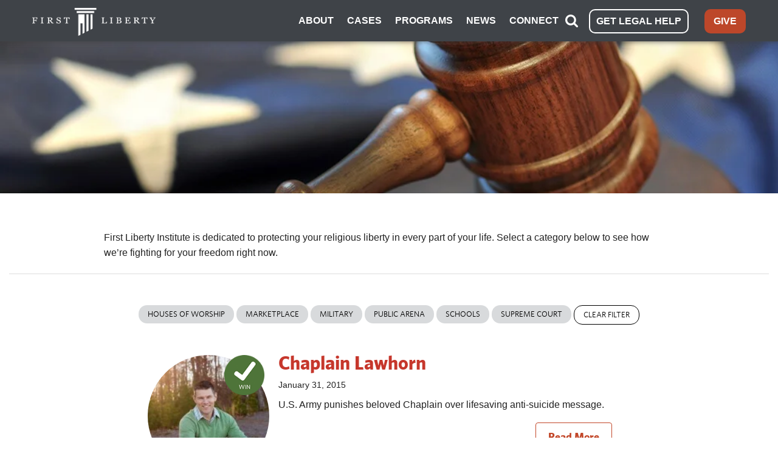

--- FILE ---
content_type: text/html; charset=UTF-8
request_url: https://firstliberty.org/tag-cases/chaplain-lawhorn/
body_size: 39901
content:
<!DOCTYPE html>
<html class="no-js" lang="en">
  <meta property="fb:pages" content="290548664672" />
  <head>
    <meta charset="utf-8" /><script type="text/javascript">(window.NREUM||(NREUM={})).init={ajax:{deny_list:["bam.nr-data.net"]},feature_flags:["soft_nav"]};(window.NREUM||(NREUM={})).loader_config={licenseKey:"43e252dffa",applicationID:"168342343",browserID:"168343230"};;/*! For license information please see nr-loader-rum-1.308.0.min.js.LICENSE.txt */
(()=>{var e,t,r={163:(e,t,r)=>{"use strict";r.d(t,{j:()=>E});var n=r(384),i=r(1741);var a=r(2555);r(860).K7.genericEvents;const s="experimental.resources",o="register",c=e=>{if(!e||"string"!=typeof e)return!1;try{document.createDocumentFragment().querySelector(e)}catch{return!1}return!0};var d=r(2614),u=r(944),l=r(8122);const f="[data-nr-mask]",g=e=>(0,l.a)(e,(()=>{const e={feature_flags:[],experimental:{allow_registered_children:!1,resources:!1},mask_selector:"*",block_selector:"[data-nr-block]",mask_input_options:{color:!1,date:!1,"datetime-local":!1,email:!1,month:!1,number:!1,range:!1,search:!1,tel:!1,text:!1,time:!1,url:!1,week:!1,textarea:!1,select:!1,password:!0}};return{ajax:{deny_list:void 0,block_internal:!0,enabled:!0,autoStart:!0},api:{get allow_registered_children(){return e.feature_flags.includes(o)||e.experimental.allow_registered_children},set allow_registered_children(t){e.experimental.allow_registered_children=t},duplicate_registered_data:!1},browser_consent_mode:{enabled:!1},distributed_tracing:{enabled:void 0,exclude_newrelic_header:void 0,cors_use_newrelic_header:void 0,cors_use_tracecontext_headers:void 0,allowed_origins:void 0},get feature_flags(){return e.feature_flags},set feature_flags(t){e.feature_flags=t},generic_events:{enabled:!0,autoStart:!0},harvest:{interval:30},jserrors:{enabled:!0,autoStart:!0},logging:{enabled:!0,autoStart:!0},metrics:{enabled:!0,autoStart:!0},obfuscate:void 0,page_action:{enabled:!0},page_view_event:{enabled:!0,autoStart:!0},page_view_timing:{enabled:!0,autoStart:!0},performance:{capture_marks:!1,capture_measures:!1,capture_detail:!0,resources:{get enabled(){return e.feature_flags.includes(s)||e.experimental.resources},set enabled(t){e.experimental.resources=t},asset_types:[],first_party_domains:[],ignore_newrelic:!0}},privacy:{cookies_enabled:!0},proxy:{assets:void 0,beacon:void 0},session:{expiresMs:d.wk,inactiveMs:d.BB},session_replay:{autoStart:!0,enabled:!1,preload:!1,sampling_rate:10,error_sampling_rate:100,collect_fonts:!1,inline_images:!1,fix_stylesheets:!0,mask_all_inputs:!0,get mask_text_selector(){return e.mask_selector},set mask_text_selector(t){c(t)?e.mask_selector="".concat(t,",").concat(f):""===t||null===t?e.mask_selector=f:(0,u.R)(5,t)},get block_class(){return"nr-block"},get ignore_class(){return"nr-ignore"},get mask_text_class(){return"nr-mask"},get block_selector(){return e.block_selector},set block_selector(t){c(t)?e.block_selector+=",".concat(t):""!==t&&(0,u.R)(6,t)},get mask_input_options(){return e.mask_input_options},set mask_input_options(t){t&&"object"==typeof t?e.mask_input_options={...t,password:!0}:(0,u.R)(7,t)}},session_trace:{enabled:!0,autoStart:!0},soft_navigations:{enabled:!0,autoStart:!0},spa:{enabled:!0,autoStart:!0},ssl:void 0,user_actions:{enabled:!0,elementAttributes:["id","className","tagName","type"]}}})());var p=r(6154),m=r(9324);let h=0;const v={buildEnv:m.F3,distMethod:m.Xs,version:m.xv,originTime:p.WN},b={consented:!1},y={appMetadata:{},get consented(){return this.session?.state?.consent||b.consented},set consented(e){b.consented=e},customTransaction:void 0,denyList:void 0,disabled:!1,harvester:void 0,isolatedBacklog:!1,isRecording:!1,loaderType:void 0,maxBytes:3e4,obfuscator:void 0,onerror:void 0,ptid:void 0,releaseIds:{},session:void 0,timeKeeper:void 0,registeredEntities:[],jsAttributesMetadata:{bytes:0},get harvestCount(){return++h}},_=e=>{const t=(0,l.a)(e,y),r=Object.keys(v).reduce((e,t)=>(e[t]={value:v[t],writable:!1,configurable:!0,enumerable:!0},e),{});return Object.defineProperties(t,r)};var w=r(5701);const x=e=>{const t=e.startsWith("http");e+="/",r.p=t?e:"https://"+e};var R=r(7836),k=r(3241);const A={accountID:void 0,trustKey:void 0,agentID:void 0,licenseKey:void 0,applicationID:void 0,xpid:void 0},S=e=>(0,l.a)(e,A),T=new Set;function E(e,t={},r,s){let{init:o,info:c,loader_config:d,runtime:u={},exposed:l=!0}=t;if(!c){const e=(0,n.pV)();o=e.init,c=e.info,d=e.loader_config}e.init=g(o||{}),e.loader_config=S(d||{}),c.jsAttributes??={},p.bv&&(c.jsAttributes.isWorker=!0),e.info=(0,a.D)(c);const f=e.init,m=[c.beacon,c.errorBeacon];T.has(e.agentIdentifier)||(f.proxy.assets&&(x(f.proxy.assets),m.push(f.proxy.assets)),f.proxy.beacon&&m.push(f.proxy.beacon),e.beacons=[...m],function(e){const t=(0,n.pV)();Object.getOwnPropertyNames(i.W.prototype).forEach(r=>{const n=i.W.prototype[r];if("function"!=typeof n||"constructor"===n)return;let a=t[r];e[r]&&!1!==e.exposed&&"micro-agent"!==e.runtime?.loaderType&&(t[r]=(...t)=>{const n=e[r](...t);return a?a(...t):n})})}(e),(0,n.US)("activatedFeatures",w.B)),u.denyList=[...f.ajax.deny_list||[],...f.ajax.block_internal?m:[]],u.ptid=e.agentIdentifier,u.loaderType=r,e.runtime=_(u),T.has(e.agentIdentifier)||(e.ee=R.ee.get(e.agentIdentifier),e.exposed=l,(0,k.W)({agentIdentifier:e.agentIdentifier,drained:!!w.B?.[e.agentIdentifier],type:"lifecycle",name:"initialize",feature:void 0,data:e.config})),T.add(e.agentIdentifier)}},384:(e,t,r)=>{"use strict";r.d(t,{NT:()=>s,US:()=>u,Zm:()=>o,bQ:()=>d,dV:()=>c,pV:()=>l});var n=r(6154),i=r(1863),a=r(1910);const s={beacon:"bam.nr-data.net",errorBeacon:"bam.nr-data.net"};function o(){return n.gm.NREUM||(n.gm.NREUM={}),void 0===n.gm.newrelic&&(n.gm.newrelic=n.gm.NREUM),n.gm.NREUM}function c(){let e=o();return e.o||(e.o={ST:n.gm.setTimeout,SI:n.gm.setImmediate||n.gm.setInterval,CT:n.gm.clearTimeout,XHR:n.gm.XMLHttpRequest,REQ:n.gm.Request,EV:n.gm.Event,PR:n.gm.Promise,MO:n.gm.MutationObserver,FETCH:n.gm.fetch,WS:n.gm.WebSocket},(0,a.i)(...Object.values(e.o))),e}function d(e,t){let r=o();r.initializedAgents??={},t.initializedAt={ms:(0,i.t)(),date:new Date},r.initializedAgents[e]=t}function u(e,t){o()[e]=t}function l(){return function(){let e=o();const t=e.info||{};e.info={beacon:s.beacon,errorBeacon:s.errorBeacon,...t}}(),function(){let e=o();const t=e.init||{};e.init={...t}}(),c(),function(){let e=o();const t=e.loader_config||{};e.loader_config={...t}}(),o()}},782:(e,t,r)=>{"use strict";r.d(t,{T:()=>n});const n=r(860).K7.pageViewTiming},860:(e,t,r)=>{"use strict";r.d(t,{$J:()=>u,K7:()=>c,P3:()=>d,XX:()=>i,Yy:()=>o,df:()=>a,qY:()=>n,v4:()=>s});const n="events",i="jserrors",a="browser/blobs",s="rum",o="browser/logs",c={ajax:"ajax",genericEvents:"generic_events",jserrors:i,logging:"logging",metrics:"metrics",pageAction:"page_action",pageViewEvent:"page_view_event",pageViewTiming:"page_view_timing",sessionReplay:"session_replay",sessionTrace:"session_trace",softNav:"soft_navigations",spa:"spa"},d={[c.pageViewEvent]:1,[c.pageViewTiming]:2,[c.metrics]:3,[c.jserrors]:4,[c.spa]:5,[c.ajax]:6,[c.sessionTrace]:7,[c.softNav]:8,[c.sessionReplay]:9,[c.logging]:10,[c.genericEvents]:11},u={[c.pageViewEvent]:s,[c.pageViewTiming]:n,[c.ajax]:n,[c.spa]:n,[c.softNav]:n,[c.metrics]:i,[c.jserrors]:i,[c.sessionTrace]:a,[c.sessionReplay]:a,[c.logging]:o,[c.genericEvents]:"ins"}},944:(e,t,r)=>{"use strict";r.d(t,{R:()=>i});var n=r(3241);function i(e,t){"function"==typeof console.debug&&(console.debug("New Relic Warning: https://github.com/newrelic/newrelic-browser-agent/blob/main/docs/warning-codes.md#".concat(e),t),(0,n.W)({agentIdentifier:null,drained:null,type:"data",name:"warn",feature:"warn",data:{code:e,secondary:t}}))}},1687:(e,t,r)=>{"use strict";r.d(t,{Ak:()=>d,Ze:()=>f,x3:()=>u});var n=r(3241),i=r(7836),a=r(3606),s=r(860),o=r(2646);const c={};function d(e,t){const r={staged:!1,priority:s.P3[t]||0};l(e),c[e].get(t)||c[e].set(t,r)}function u(e,t){e&&c[e]&&(c[e].get(t)&&c[e].delete(t),p(e,t,!1),c[e].size&&g(e))}function l(e){if(!e)throw new Error("agentIdentifier required");c[e]||(c[e]=new Map)}function f(e="",t="feature",r=!1){if(l(e),!e||!c[e].get(t)||r)return p(e,t);c[e].get(t).staged=!0,g(e)}function g(e){const t=Array.from(c[e]);t.every(([e,t])=>t.staged)&&(t.sort((e,t)=>e[1].priority-t[1].priority),t.forEach(([t])=>{c[e].delete(t),p(e,t)}))}function p(e,t,r=!0){const s=e?i.ee.get(e):i.ee,c=a.i.handlers;if(!s.aborted&&s.backlog&&c){if((0,n.W)({agentIdentifier:e,type:"lifecycle",name:"drain",feature:t}),r){const e=s.backlog[t],r=c[t];if(r){for(let t=0;e&&t<e.length;++t)m(e[t],r);Object.entries(r).forEach(([e,t])=>{Object.values(t||{}).forEach(t=>{t[0]?.on&&t[0]?.context()instanceof o.y&&t[0].on(e,t[1])})})}}s.isolatedBacklog||delete c[t],s.backlog[t]=null,s.emit("drain-"+t,[])}}function m(e,t){var r=e[1];Object.values(t[r]||{}).forEach(t=>{var r=e[0];if(t[0]===r){var n=t[1],i=e[3],a=e[2];n.apply(i,a)}})}},1738:(e,t,r)=>{"use strict";r.d(t,{U:()=>g,Y:()=>f});var n=r(3241),i=r(9908),a=r(1863),s=r(944),o=r(5701),c=r(3969),d=r(8362),u=r(860),l=r(4261);function f(e,t,r,a){const f=a||r;!f||f[e]&&f[e]!==d.d.prototype[e]||(f[e]=function(){(0,i.p)(c.xV,["API/"+e+"/called"],void 0,u.K7.metrics,r.ee),(0,n.W)({agentIdentifier:r.agentIdentifier,drained:!!o.B?.[r.agentIdentifier],type:"data",name:"api",feature:l.Pl+e,data:{}});try{return t.apply(this,arguments)}catch(e){(0,s.R)(23,e)}})}function g(e,t,r,n,s){const o=e.info;null===r?delete o.jsAttributes[t]:o.jsAttributes[t]=r,(s||null===r)&&(0,i.p)(l.Pl+n,[(0,a.t)(),t,r],void 0,"session",e.ee)}},1741:(e,t,r)=>{"use strict";r.d(t,{W:()=>a});var n=r(944),i=r(4261);class a{#e(e,...t){if(this[e]!==a.prototype[e])return this[e](...t);(0,n.R)(35,e)}addPageAction(e,t){return this.#e(i.hG,e,t)}register(e){return this.#e(i.eY,e)}recordCustomEvent(e,t){return this.#e(i.fF,e,t)}setPageViewName(e,t){return this.#e(i.Fw,e,t)}setCustomAttribute(e,t,r){return this.#e(i.cD,e,t,r)}noticeError(e,t){return this.#e(i.o5,e,t)}setUserId(e,t=!1){return this.#e(i.Dl,e,t)}setApplicationVersion(e){return this.#e(i.nb,e)}setErrorHandler(e){return this.#e(i.bt,e)}addRelease(e,t){return this.#e(i.k6,e,t)}log(e,t){return this.#e(i.$9,e,t)}start(){return this.#e(i.d3)}finished(e){return this.#e(i.BL,e)}recordReplay(){return this.#e(i.CH)}pauseReplay(){return this.#e(i.Tb)}addToTrace(e){return this.#e(i.U2,e)}setCurrentRouteName(e){return this.#e(i.PA,e)}interaction(e){return this.#e(i.dT,e)}wrapLogger(e,t,r){return this.#e(i.Wb,e,t,r)}measure(e,t){return this.#e(i.V1,e,t)}consent(e){return this.#e(i.Pv,e)}}},1863:(e,t,r)=>{"use strict";function n(){return Math.floor(performance.now())}r.d(t,{t:()=>n})},1910:(e,t,r)=>{"use strict";r.d(t,{i:()=>a});var n=r(944);const i=new Map;function a(...e){return e.every(e=>{if(i.has(e))return i.get(e);const t="function"==typeof e?e.toString():"",r=t.includes("[native code]"),a=t.includes("nrWrapper");return r||a||(0,n.R)(64,e?.name||t),i.set(e,r),r})}},2555:(e,t,r)=>{"use strict";r.d(t,{D:()=>o,f:()=>s});var n=r(384),i=r(8122);const a={beacon:n.NT.beacon,errorBeacon:n.NT.errorBeacon,licenseKey:void 0,applicationID:void 0,sa:void 0,queueTime:void 0,applicationTime:void 0,ttGuid:void 0,user:void 0,account:void 0,product:void 0,extra:void 0,jsAttributes:{},userAttributes:void 0,atts:void 0,transactionName:void 0,tNamePlain:void 0};function s(e){try{return!!e.licenseKey&&!!e.errorBeacon&&!!e.applicationID}catch(e){return!1}}const o=e=>(0,i.a)(e,a)},2614:(e,t,r)=>{"use strict";r.d(t,{BB:()=>s,H3:()=>n,g:()=>d,iL:()=>c,tS:()=>o,uh:()=>i,wk:()=>a});const n="NRBA",i="SESSION",a=144e5,s=18e5,o={STARTED:"session-started",PAUSE:"session-pause",RESET:"session-reset",RESUME:"session-resume",UPDATE:"session-update"},c={SAME_TAB:"same-tab",CROSS_TAB:"cross-tab"},d={OFF:0,FULL:1,ERROR:2}},2646:(e,t,r)=>{"use strict";r.d(t,{y:()=>n});class n{constructor(e){this.contextId=e}}},2843:(e,t,r)=>{"use strict";r.d(t,{G:()=>a,u:()=>i});var n=r(3878);function i(e,t=!1,r,i){(0,n.DD)("visibilitychange",function(){if(t)return void("hidden"===document.visibilityState&&e());e(document.visibilityState)},r,i)}function a(e,t,r){(0,n.sp)("pagehide",e,t,r)}},3241:(e,t,r)=>{"use strict";r.d(t,{W:()=>a});var n=r(6154);const i="newrelic";function a(e={}){try{n.gm.dispatchEvent(new CustomEvent(i,{detail:e}))}catch(e){}}},3606:(e,t,r)=>{"use strict";r.d(t,{i:()=>a});var n=r(9908);a.on=s;var i=a.handlers={};function a(e,t,r,a){s(a||n.d,i,e,t,r)}function s(e,t,r,i,a){a||(a="feature"),e||(e=n.d);var s=t[a]=t[a]||{};(s[r]=s[r]||[]).push([e,i])}},3878:(e,t,r)=>{"use strict";function n(e,t){return{capture:e,passive:!1,signal:t}}function i(e,t,r=!1,i){window.addEventListener(e,t,n(r,i))}function a(e,t,r=!1,i){document.addEventListener(e,t,n(r,i))}r.d(t,{DD:()=>a,jT:()=>n,sp:()=>i})},3969:(e,t,r)=>{"use strict";r.d(t,{TZ:()=>n,XG:()=>o,rs:()=>i,xV:()=>s,z_:()=>a});const n=r(860).K7.metrics,i="sm",a="cm",s="storeSupportabilityMetrics",o="storeEventMetrics"},4234:(e,t,r)=>{"use strict";r.d(t,{W:()=>a});var n=r(7836),i=r(1687);class a{constructor(e,t){this.agentIdentifier=e,this.ee=n.ee.get(e),this.featureName=t,this.blocked=!1}deregisterDrain(){(0,i.x3)(this.agentIdentifier,this.featureName)}}},4261:(e,t,r)=>{"use strict";r.d(t,{$9:()=>d,BL:()=>o,CH:()=>g,Dl:()=>_,Fw:()=>y,PA:()=>h,Pl:()=>n,Pv:()=>k,Tb:()=>l,U2:()=>a,V1:()=>R,Wb:()=>x,bt:()=>b,cD:()=>v,d3:()=>w,dT:()=>c,eY:()=>p,fF:()=>f,hG:()=>i,k6:()=>s,nb:()=>m,o5:()=>u});const n="api-",i="addPageAction",a="addToTrace",s="addRelease",o="finished",c="interaction",d="log",u="noticeError",l="pauseReplay",f="recordCustomEvent",g="recordReplay",p="register",m="setApplicationVersion",h="setCurrentRouteName",v="setCustomAttribute",b="setErrorHandler",y="setPageViewName",_="setUserId",w="start",x="wrapLogger",R="measure",k="consent"},5289:(e,t,r)=>{"use strict";r.d(t,{GG:()=>s,Qr:()=>c,sB:()=>o});var n=r(3878),i=r(6389);function a(){return"undefined"==typeof document||"complete"===document.readyState}function s(e,t){if(a())return e();const r=(0,i.J)(e),s=setInterval(()=>{a()&&(clearInterval(s),r())},500);(0,n.sp)("load",r,t)}function o(e){if(a())return e();(0,n.DD)("DOMContentLoaded",e)}function c(e){if(a())return e();(0,n.sp)("popstate",e)}},5607:(e,t,r)=>{"use strict";r.d(t,{W:()=>n});const n=(0,r(9566).bz)()},5701:(e,t,r)=>{"use strict";r.d(t,{B:()=>a,t:()=>s});var n=r(3241);const i=new Set,a={};function s(e,t){const r=t.agentIdentifier;a[r]??={},e&&"object"==typeof e&&(i.has(r)||(t.ee.emit("rumresp",[e]),a[r]=e,i.add(r),(0,n.W)({agentIdentifier:r,loaded:!0,drained:!0,type:"lifecycle",name:"load",feature:void 0,data:e})))}},6154:(e,t,r)=>{"use strict";r.d(t,{OF:()=>c,RI:()=>i,WN:()=>u,bv:()=>a,eN:()=>l,gm:()=>s,mw:()=>o,sb:()=>d});var n=r(1863);const i="undefined"!=typeof window&&!!window.document,a="undefined"!=typeof WorkerGlobalScope&&("undefined"!=typeof self&&self instanceof WorkerGlobalScope&&self.navigator instanceof WorkerNavigator||"undefined"!=typeof globalThis&&globalThis instanceof WorkerGlobalScope&&globalThis.navigator instanceof WorkerNavigator),s=i?window:"undefined"!=typeof WorkerGlobalScope&&("undefined"!=typeof self&&self instanceof WorkerGlobalScope&&self||"undefined"!=typeof globalThis&&globalThis instanceof WorkerGlobalScope&&globalThis),o=Boolean("hidden"===s?.document?.visibilityState),c=/iPad|iPhone|iPod/.test(s.navigator?.userAgent),d=c&&"undefined"==typeof SharedWorker,u=((()=>{const e=s.navigator?.userAgent?.match(/Firefox[/\s](\d+\.\d+)/);Array.isArray(e)&&e.length>=2&&e[1]})(),Date.now()-(0,n.t)()),l=()=>"undefined"!=typeof PerformanceNavigationTiming&&s?.performance?.getEntriesByType("navigation")?.[0]?.responseStart},6389:(e,t,r)=>{"use strict";function n(e,t=500,r={}){const n=r?.leading||!1;let i;return(...r)=>{n&&void 0===i&&(e.apply(this,r),i=setTimeout(()=>{i=clearTimeout(i)},t)),n||(clearTimeout(i),i=setTimeout(()=>{e.apply(this,r)},t))}}function i(e){let t=!1;return(...r)=>{t||(t=!0,e.apply(this,r))}}r.d(t,{J:()=>i,s:()=>n})},6630:(e,t,r)=>{"use strict";r.d(t,{T:()=>n});const n=r(860).K7.pageViewEvent},7699:(e,t,r)=>{"use strict";r.d(t,{It:()=>a,KC:()=>o,No:()=>i,qh:()=>s});var n=r(860);const i=16e3,a=1e6,s="SESSION_ERROR",o={[n.K7.logging]:!0,[n.K7.genericEvents]:!1,[n.K7.jserrors]:!1,[n.K7.ajax]:!1}},7836:(e,t,r)=>{"use strict";r.d(t,{P:()=>o,ee:()=>c});var n=r(384),i=r(8990),a=r(2646),s=r(5607);const o="nr@context:".concat(s.W),c=function e(t,r){var n={},s={},u={},l=!1;try{l=16===r.length&&d.initializedAgents?.[r]?.runtime.isolatedBacklog}catch(e){}var f={on:p,addEventListener:p,removeEventListener:function(e,t){var r=n[e];if(!r)return;for(var i=0;i<r.length;i++)r[i]===t&&r.splice(i,1)},emit:function(e,r,n,i,a){!1!==a&&(a=!0);if(c.aborted&&!i)return;t&&a&&t.emit(e,r,n);var o=g(n);m(e).forEach(e=>{e.apply(o,r)});var d=v()[s[e]];d&&d.push([f,e,r,o]);return o},get:h,listeners:m,context:g,buffer:function(e,t){const r=v();if(t=t||"feature",f.aborted)return;Object.entries(e||{}).forEach(([e,n])=>{s[n]=t,t in r||(r[t]=[])})},abort:function(){f._aborted=!0,Object.keys(f.backlog).forEach(e=>{delete f.backlog[e]})},isBuffering:function(e){return!!v()[s[e]]},debugId:r,backlog:l?{}:t&&"object"==typeof t.backlog?t.backlog:{},isolatedBacklog:l};return Object.defineProperty(f,"aborted",{get:()=>{let e=f._aborted||!1;return e||(t&&(e=t.aborted),e)}}),f;function g(e){return e&&e instanceof a.y?e:e?(0,i.I)(e,o,()=>new a.y(o)):new a.y(o)}function p(e,t){n[e]=m(e).concat(t)}function m(e){return n[e]||[]}function h(t){return u[t]=u[t]||e(f,t)}function v(){return f.backlog}}(void 0,"globalEE"),d=(0,n.Zm)();d.ee||(d.ee=c)},8122:(e,t,r)=>{"use strict";r.d(t,{a:()=>i});var n=r(944);function i(e,t){try{if(!e||"object"!=typeof e)return(0,n.R)(3);if(!t||"object"!=typeof t)return(0,n.R)(4);const r=Object.create(Object.getPrototypeOf(t),Object.getOwnPropertyDescriptors(t)),a=0===Object.keys(r).length?e:r;for(let s in a)if(void 0!==e[s])try{if(null===e[s]){r[s]=null;continue}Array.isArray(e[s])&&Array.isArray(t[s])?r[s]=Array.from(new Set([...e[s],...t[s]])):"object"==typeof e[s]&&"object"==typeof t[s]?r[s]=i(e[s],t[s]):r[s]=e[s]}catch(e){r[s]||(0,n.R)(1,e)}return r}catch(e){(0,n.R)(2,e)}}},8362:(e,t,r)=>{"use strict";r.d(t,{d:()=>a});var n=r(9566),i=r(1741);class a extends i.W{agentIdentifier=(0,n.LA)(16)}},8374:(e,t,r)=>{r.nc=(()=>{try{return document?.currentScript?.nonce}catch(e){}return""})()},8990:(e,t,r)=>{"use strict";r.d(t,{I:()=>i});var n=Object.prototype.hasOwnProperty;function i(e,t,r){if(n.call(e,t))return e[t];var i=r();if(Object.defineProperty&&Object.keys)try{return Object.defineProperty(e,t,{value:i,writable:!0,enumerable:!1}),i}catch(e){}return e[t]=i,i}},9324:(e,t,r)=>{"use strict";r.d(t,{F3:()=>i,Xs:()=>a,xv:()=>n});const n="1.308.0",i="PROD",a="CDN"},9566:(e,t,r)=>{"use strict";r.d(t,{LA:()=>o,bz:()=>s});var n=r(6154);const i="xxxxxxxx-xxxx-4xxx-yxxx-xxxxxxxxxxxx";function a(e,t){return e?15&e[t]:16*Math.random()|0}function s(){const e=n.gm?.crypto||n.gm?.msCrypto;let t,r=0;return e&&e.getRandomValues&&(t=e.getRandomValues(new Uint8Array(30))),i.split("").map(e=>"x"===e?a(t,r++).toString(16):"y"===e?(3&a()|8).toString(16):e).join("")}function o(e){const t=n.gm?.crypto||n.gm?.msCrypto;let r,i=0;t&&t.getRandomValues&&(r=t.getRandomValues(new Uint8Array(e)));const s=[];for(var o=0;o<e;o++)s.push(a(r,i++).toString(16));return s.join("")}},9908:(e,t,r)=>{"use strict";r.d(t,{d:()=>n,p:()=>i});var n=r(7836).ee.get("handle");function i(e,t,r,i,a){a?(a.buffer([e],i),a.emit(e,t,r)):(n.buffer([e],i),n.emit(e,t,r))}}},n={};function i(e){var t=n[e];if(void 0!==t)return t.exports;var a=n[e]={exports:{}};return r[e](a,a.exports,i),a.exports}i.m=r,i.d=(e,t)=>{for(var r in t)i.o(t,r)&&!i.o(e,r)&&Object.defineProperty(e,r,{enumerable:!0,get:t[r]})},i.f={},i.e=e=>Promise.all(Object.keys(i.f).reduce((t,r)=>(i.f[r](e,t),t),[])),i.u=e=>"nr-rum-1.308.0.min.js",i.o=(e,t)=>Object.prototype.hasOwnProperty.call(e,t),e={},t="NRBA-1.308.0.PROD:",i.l=(r,n,a,s)=>{if(e[r])e[r].push(n);else{var o,c;if(void 0!==a)for(var d=document.getElementsByTagName("script"),u=0;u<d.length;u++){var l=d[u];if(l.getAttribute("src")==r||l.getAttribute("data-webpack")==t+a){o=l;break}}if(!o){c=!0;var f={296:"sha512-+MIMDsOcckGXa1EdWHqFNv7P+JUkd5kQwCBr3KE6uCvnsBNUrdSt4a/3/L4j4TxtnaMNjHpza2/erNQbpacJQA=="};(o=document.createElement("script")).charset="utf-8",i.nc&&o.setAttribute("nonce",i.nc),o.setAttribute("data-webpack",t+a),o.src=r,0!==o.src.indexOf(window.location.origin+"/")&&(o.crossOrigin="anonymous"),f[s]&&(o.integrity=f[s])}e[r]=[n];var g=(t,n)=>{o.onerror=o.onload=null,clearTimeout(p);var i=e[r];if(delete e[r],o.parentNode&&o.parentNode.removeChild(o),i&&i.forEach(e=>e(n)),t)return t(n)},p=setTimeout(g.bind(null,void 0,{type:"timeout",target:o}),12e4);o.onerror=g.bind(null,o.onerror),o.onload=g.bind(null,o.onload),c&&document.head.appendChild(o)}},i.r=e=>{"undefined"!=typeof Symbol&&Symbol.toStringTag&&Object.defineProperty(e,Symbol.toStringTag,{value:"Module"}),Object.defineProperty(e,"__esModule",{value:!0})},i.p="https://js-agent.newrelic.com/",(()=>{var e={374:0,840:0};i.f.j=(t,r)=>{var n=i.o(e,t)?e[t]:void 0;if(0!==n)if(n)r.push(n[2]);else{var a=new Promise((r,i)=>n=e[t]=[r,i]);r.push(n[2]=a);var s=i.p+i.u(t),o=new Error;i.l(s,r=>{if(i.o(e,t)&&(0!==(n=e[t])&&(e[t]=void 0),n)){var a=r&&("load"===r.type?"missing":r.type),s=r&&r.target&&r.target.src;o.message="Loading chunk "+t+" failed: ("+a+": "+s+")",o.name="ChunkLoadError",o.type=a,o.request=s,n[1](o)}},"chunk-"+t,t)}};var t=(t,r)=>{var n,a,[s,o,c]=r,d=0;if(s.some(t=>0!==e[t])){for(n in o)i.o(o,n)&&(i.m[n]=o[n]);if(c)c(i)}for(t&&t(r);d<s.length;d++)a=s[d],i.o(e,a)&&e[a]&&e[a][0](),e[a]=0},r=self["webpackChunk:NRBA-1.308.0.PROD"]=self["webpackChunk:NRBA-1.308.0.PROD"]||[];r.forEach(t.bind(null,0)),r.push=t.bind(null,r.push.bind(r))})(),(()=>{"use strict";i(8374);var e=i(8362),t=i(860);const r=Object.values(t.K7);var n=i(163);var a=i(9908),s=i(1863),o=i(4261),c=i(1738);var d=i(1687),u=i(4234),l=i(5289),f=i(6154),g=i(944),p=i(384);const m=e=>f.RI&&!0===e?.privacy.cookies_enabled;function h(e){return!!(0,p.dV)().o.MO&&m(e)&&!0===e?.session_trace.enabled}var v=i(6389),b=i(7699);class y extends u.W{constructor(e,t){super(e.agentIdentifier,t),this.agentRef=e,this.abortHandler=void 0,this.featAggregate=void 0,this.loadedSuccessfully=void 0,this.onAggregateImported=new Promise(e=>{this.loadedSuccessfully=e}),this.deferred=Promise.resolve(),!1===e.init[this.featureName].autoStart?this.deferred=new Promise((t,r)=>{this.ee.on("manual-start-all",(0,v.J)(()=>{(0,d.Ak)(e.agentIdentifier,this.featureName),t()}))}):(0,d.Ak)(e.agentIdentifier,t)}importAggregator(e,t,r={}){if(this.featAggregate)return;const n=async()=>{let n;await this.deferred;try{if(m(e.init)){const{setupAgentSession:t}=await i.e(296).then(i.bind(i,3305));n=t(e)}}catch(e){(0,g.R)(20,e),this.ee.emit("internal-error",[e]),(0,a.p)(b.qh,[e],void 0,this.featureName,this.ee)}try{if(!this.#t(this.featureName,n,e.init))return(0,d.Ze)(this.agentIdentifier,this.featureName),void this.loadedSuccessfully(!1);const{Aggregate:i}=await t();this.featAggregate=new i(e,r),e.runtime.harvester.initializedAggregates.push(this.featAggregate),this.loadedSuccessfully(!0)}catch(e){(0,g.R)(34,e),this.abortHandler?.(),(0,d.Ze)(this.agentIdentifier,this.featureName,!0),this.loadedSuccessfully(!1),this.ee&&this.ee.abort()}};f.RI?(0,l.GG)(()=>n(),!0):n()}#t(e,r,n){if(this.blocked)return!1;switch(e){case t.K7.sessionReplay:return h(n)&&!!r;case t.K7.sessionTrace:return!!r;default:return!0}}}var _=i(6630),w=i(2614),x=i(3241);class R extends y{static featureName=_.T;constructor(e){var t;super(e,_.T),this.setupInspectionEvents(e.agentIdentifier),t=e,(0,c.Y)(o.Fw,function(e,r){"string"==typeof e&&("/"!==e.charAt(0)&&(e="/"+e),t.runtime.customTransaction=(r||"http://custom.transaction")+e,(0,a.p)(o.Pl+o.Fw,[(0,s.t)()],void 0,void 0,t.ee))},t),this.importAggregator(e,()=>i.e(296).then(i.bind(i,3943)))}setupInspectionEvents(e){const t=(t,r)=>{t&&(0,x.W)({agentIdentifier:e,timeStamp:t.timeStamp,loaded:"complete"===t.target.readyState,type:"window",name:r,data:t.target.location+""})};(0,l.sB)(e=>{t(e,"DOMContentLoaded")}),(0,l.GG)(e=>{t(e,"load")}),(0,l.Qr)(e=>{t(e,"navigate")}),this.ee.on(w.tS.UPDATE,(t,r)=>{(0,x.W)({agentIdentifier:e,type:"lifecycle",name:"session",data:r})})}}class k extends e.d{constructor(e){var t;(super(),f.gm)?(this.features={},(0,p.bQ)(this.agentIdentifier,this),this.desiredFeatures=new Set(e.features||[]),this.desiredFeatures.add(R),(0,n.j)(this,e,e.loaderType||"agent"),t=this,(0,c.Y)(o.cD,function(e,r,n=!1){if("string"==typeof e){if(["string","number","boolean"].includes(typeof r)||null===r)return(0,c.U)(t,e,r,o.cD,n);(0,g.R)(40,typeof r)}else(0,g.R)(39,typeof e)},t),function(e){(0,c.Y)(o.Dl,function(t,r=!1){if("string"!=typeof t&&null!==t)return void(0,g.R)(41,typeof t);const n=e.info.jsAttributes["enduser.id"];r&&null!=n&&n!==t?(0,a.p)(o.Pl+"setUserIdAndResetSession",[t],void 0,"session",e.ee):(0,c.U)(e,"enduser.id",t,o.Dl,!0)},e)}(this),function(e){(0,c.Y)(o.nb,function(t){if("string"==typeof t||null===t)return(0,c.U)(e,"application.version",t,o.nb,!1);(0,g.R)(42,typeof t)},e)}(this),function(e){(0,c.Y)(o.d3,function(){e.ee.emit("manual-start-all")},e)}(this),function(e){(0,c.Y)(o.Pv,function(t=!0){if("boolean"==typeof t){if((0,a.p)(o.Pl+o.Pv,[t],void 0,"session",e.ee),e.runtime.consented=t,t){const t=e.features.page_view_event;t.onAggregateImported.then(e=>{const r=t.featAggregate;e&&!r.sentRum&&r.sendRum()})}}else(0,g.R)(65,typeof t)},e)}(this),this.run()):(0,g.R)(21)}get config(){return{info:this.info,init:this.init,loader_config:this.loader_config,runtime:this.runtime}}get api(){return this}run(){try{const e=function(e){const t={};return r.forEach(r=>{t[r]=!!e[r]?.enabled}),t}(this.init),n=[...this.desiredFeatures];n.sort((e,r)=>t.P3[e.featureName]-t.P3[r.featureName]),n.forEach(r=>{if(!e[r.featureName]&&r.featureName!==t.K7.pageViewEvent)return;if(r.featureName===t.K7.spa)return void(0,g.R)(67);const n=function(e){switch(e){case t.K7.ajax:return[t.K7.jserrors];case t.K7.sessionTrace:return[t.K7.ajax,t.K7.pageViewEvent];case t.K7.sessionReplay:return[t.K7.sessionTrace];case t.K7.pageViewTiming:return[t.K7.pageViewEvent];default:return[]}}(r.featureName).filter(e=>!(e in this.features));n.length>0&&(0,g.R)(36,{targetFeature:r.featureName,missingDependencies:n}),this.features[r.featureName]=new r(this)})}catch(e){(0,g.R)(22,e);for(const e in this.features)this.features[e].abortHandler?.();const t=(0,p.Zm)();delete t.initializedAgents[this.agentIdentifier]?.features,delete this.sharedAggregator;return t.ee.get(this.agentIdentifier).abort(),!1}}}var A=i(2843),S=i(782);class T extends y{static featureName=S.T;constructor(e){super(e,S.T),f.RI&&((0,A.u)(()=>(0,a.p)("docHidden",[(0,s.t)()],void 0,S.T,this.ee),!0),(0,A.G)(()=>(0,a.p)("winPagehide",[(0,s.t)()],void 0,S.T,this.ee)),this.importAggregator(e,()=>i.e(296).then(i.bind(i,2117))))}}var E=i(3969);class I extends y{static featureName=E.TZ;constructor(e){super(e,E.TZ),f.RI&&document.addEventListener("securitypolicyviolation",e=>{(0,a.p)(E.xV,["Generic/CSPViolation/Detected"],void 0,this.featureName,this.ee)}),this.importAggregator(e,()=>i.e(296).then(i.bind(i,9623)))}}new k({features:[R,T,I],loaderType:"lite"})})()})();</script>
<script type="text/javascript">
/* <![CDATA[ */
var gform;gform||(document.addEventListener("gform_main_scripts_loaded",function(){gform.scriptsLoaded=!0}),document.addEventListener("gform/theme/scripts_loaded",function(){gform.themeScriptsLoaded=!0}),window.addEventListener("DOMContentLoaded",function(){gform.domLoaded=!0}),gform={domLoaded:!1,scriptsLoaded:!1,themeScriptsLoaded:!1,isFormEditor:()=>"function"==typeof InitializeEditor,callIfLoaded:function(o){return!(!gform.domLoaded||!gform.scriptsLoaded||!gform.themeScriptsLoaded&&!gform.isFormEditor()||(gform.isFormEditor()&&console.warn("The use of gform.initializeOnLoaded() is deprecated in the form editor context and will be removed in Gravity Forms 3.1."),o(),0))},initializeOnLoaded:function(o){gform.callIfLoaded(o)||(document.addEventListener("gform_main_scripts_loaded",()=>{gform.scriptsLoaded=!0,gform.callIfLoaded(o)}),document.addEventListener("gform/theme/scripts_loaded",()=>{gform.themeScriptsLoaded=!0,gform.callIfLoaded(o)}),window.addEventListener("DOMContentLoaded",()=>{gform.domLoaded=!0,gform.callIfLoaded(o)}))},hooks:{action:{},filter:{}},addAction:function(o,r,e,t){gform.addHook("action",o,r,e,t)},addFilter:function(o,r,e,t){gform.addHook("filter",o,r,e,t)},doAction:function(o){gform.doHook("action",o,arguments)},applyFilters:function(o){return gform.doHook("filter",o,arguments)},removeAction:function(o,r){gform.removeHook("action",o,r)},removeFilter:function(o,r,e){gform.removeHook("filter",o,r,e)},addHook:function(o,r,e,t,n){null==gform.hooks[o][r]&&(gform.hooks[o][r]=[]);var d=gform.hooks[o][r];null==n&&(n=r+"_"+d.length),gform.hooks[o][r].push({tag:n,callable:e,priority:t=null==t?10:t})},doHook:function(r,o,e){var t;if(e=Array.prototype.slice.call(e,1),null!=gform.hooks[r][o]&&((o=gform.hooks[r][o]).sort(function(o,r){return o.priority-r.priority}),o.forEach(function(o){"function"!=typeof(t=o.callable)&&(t=window[t]),"action"==r?t.apply(null,e):e[0]=t.apply(null,e)})),"filter"==r)return e[0]},removeHook:function(o,r,t,n){var e;null!=gform.hooks[o][r]&&(e=(e=gform.hooks[o][r]).filter(function(o,r,e){return!!(null!=n&&n!=o.tag||null!=t&&t!=o.priority)}),gform.hooks[o][r]=e)}});
/* ]]> */
</script>

    <meta name="viewport" content="width=device-width, initial-scale=1" />
    <meta name="p:domain_verify" content="a0e7b8dfaf4bf5d72145290cfec6169b" />

    <link rel="shortcut icon" type="image/ico" href="https://firstliberty.org/wp-content/themes/liberty/favicon-first-liberty.ico?v=1.1" />
    <link rel="apple-touch-icon" href="https://firstliberty.org/wp-content/themes/liberty/apple-touch-icon.png">

    

    <meta name='robots' content='index, follow, max-image-preview:large, max-snippet:-1, max-video-preview:-1' />
	<!-- Pixel Cat Facebook Pixel Code -->
	<script>
	!function(f,b,e,v,n,t,s){if(f.fbq)return;n=f.fbq=function(){n.callMethod?
	n.callMethod.apply(n,arguments):n.queue.push(arguments)};if(!f._fbq)f._fbq=n;
	n.push=n;n.loaded=!0;n.version='2.0';n.queue=[];t=b.createElement(e);t.async=!0;
	t.src=v;s=b.getElementsByTagName(e)[0];s.parentNode.insertBefore(t,s)}(window,
	document,'script','https://connect.facebook.net/en_US/fbevents.js' );
	fbq( 'init', '2010962002504540',  );fbq( 'init', '267298170454917',  );	</script>
	<!-- DO NOT MODIFY -->
	<!-- End Facebook Pixel Code -->
	
	<!-- This site is optimized with the Yoast SEO plugin v26.6 - https://yoast.com/wordpress/plugins/seo/ -->
	<title>chaplain lawhorn Tagged Casess  - First Liberty</title>
	<link rel="canonical" href="https://firstliberty.org/tag-cases/chaplain-lawhorn/" />
	<meta property="og:locale" content="en_US" />
	<meta property="og:type" content="article" />
	<meta property="og:title" content="chaplain lawhorn Tagged Casess  - First Liberty" />
	<meta property="og:url" content="https://firstliberty.org/tag-cases/chaplain-lawhorn/" />
	<meta property="og:site_name" content="First Liberty" />
	<meta property="og:image" content="https://firstliberty.org/wp-content/uploads/2018/04/Opengraph.jpg" />
	<meta property="og:image:width" content="1200" />
	<meta property="og:image:height" content="628" />
	<meta property="og:image:type" content="image/jpeg" />
	<meta name="twitter:card" content="summary_large_image" />
	<meta name="twitter:site" content="@1stLiberty" />
	<script type="application/ld+json" class="yoast-schema-graph">{"@context":"https://schema.org","@graph":[{"@type":"CollectionPage","@id":"https://firstliberty.org/tag-cases/chaplain-lawhorn/","url":"https://firstliberty.org/tag-cases/chaplain-lawhorn/","name":"chaplain lawhorn Tagged Casess - First Liberty","isPartOf":{"@id":"https://firstliberty.org/#website"},"primaryImageOfPage":{"@id":"https://firstliberty.org/tag-cases/chaplain-lawhorn/#primaryimage"},"image":{"@id":"https://firstliberty.org/tag-cases/chaplain-lawhorn/#primaryimage"},"thumbnailUrl":"https://firstliberty.org/wp-content/uploads/2015/01/Joe-Lawhorn-6-of-7_600px-e1459538473528.jpg","breadcrumb":{"@id":"https://firstliberty.org/tag-cases/chaplain-lawhorn/#breadcrumb"},"inLanguage":"en-US"},{"@type":"ImageObject","inLanguage":"en-US","@id":"https://firstliberty.org/tag-cases/chaplain-lawhorn/#primaryimage","url":"https://firstliberty.org/wp-content/uploads/2015/01/Joe-Lawhorn-6-of-7_600px-e1459538473528.jpg","contentUrl":"https://firstliberty.org/wp-content/uploads/2015/01/Joe-Lawhorn-6-of-7_600px-e1459538473528.jpg","width":300,"height":375,"caption":"Chaplain Lawhorn Case"},{"@type":"BreadcrumbList","@id":"https://firstliberty.org/tag-cases/chaplain-lawhorn/#breadcrumb","itemListElement":[{"@type":"ListItem","position":1,"name":"Home","item":"https://firstliberty.org/"},{"@type":"ListItem","position":2,"name":"chaplain lawhorn"}]},{"@type":"WebSite","@id":"https://firstliberty.org/#website","url":"https://firstliberty.org/","name":"First Liberty","description":"First Liberty","publisher":{"@id":"https://firstliberty.org/#organization"},"potentialAction":[{"@type":"SearchAction","target":{"@type":"EntryPoint","urlTemplate":"https://firstliberty.org/?s={search_term_string}"},"query-input":{"@type":"PropertyValueSpecification","valueRequired":true,"valueName":"search_term_string"}}],"inLanguage":"en-US"},{"@type":"Organization","@id":"https://firstliberty.org/#organization","name":"First Liberty Institute","url":"https://firstliberty.org/","logo":{"@type":"ImageObject","inLanguage":"en-US","@id":"https://firstliberty.org/#/schema/logo/image/","url":"https://firstliberty.org/wp-content/uploads/2018/04/First-Liberty-Logo_V_RGB_r1.jpg","contentUrl":"https://firstliberty.org/wp-content/uploads/2018/04/First-Liberty-Logo_V_RGB_r1.jpg","width":1079,"height":1140,"caption":"First Liberty Institute"},"image":{"@id":"https://firstliberty.org/#/schema/logo/image/"},"sameAs":["https://www.facebook.com/firstlibertyinstitute","https://x.com/1stLiberty","https://www.linkedin.com/company/liberty-institute---u-s-/","https://www.youtube.com/c/FirstLibertyInstitute"]}]}</script>
	<!-- / Yoast SEO plugin. -->


<link rel='dns-prefetch' href='//widgets.getsitecontrol.com' />
<link rel='dns-prefetch' href='//firstliberty.org' />
<link rel='dns-prefetch' href='//www.google.com' />
<link rel='dns-prefetch' href='//js.stripe.com' />
<link rel='dns-prefetch' href='//cdn.plaid.com' />
<link rel='dns-prefetch' href='//cdn.givechariot.com' />
<link rel="alternate" type="application/rss+xml" title="First Liberty &raquo; chaplain lawhorn Tags Feed" href="https://firstliberty.org/tag-cases/chaplain-lawhorn/feed/" />
<style id='wp-img-auto-sizes-contain-inline-css' type='text/css'>
img:is([sizes=auto i],[sizes^="auto," i]){contain-intrinsic-size:3000px 1500px}
/*# sourceURL=wp-img-auto-sizes-contain-inline-css */
</style>
<link rel='stylesheet' id='style-css' href='https://firstliberty.org/wp-content/themes/liberty/style.css?ver=6.9' type='text/css' media='all' />
<link rel='stylesheet' id='wp-block-library-css' href='https://firstliberty.org/wp-includes/css/dist/block-library/style.min.css?ver=6.9' type='text/css' media='all' />
<style id='classic-theme-styles-inline-css' type='text/css'>
/*! This file is auto-generated */
.wp-block-button__link{color:#fff;background-color:#32373c;border-radius:9999px;box-shadow:none;text-decoration:none;padding:calc(.667em + 2px) calc(1.333em + 2px);font-size:1.125em}.wp-block-file__button{background:#32373c;color:#fff;text-decoration:none}
/*# sourceURL=/wp-includes/css/classic-themes.min.css */
</style>
<style id='qsm-quiz-style-inline-css' type='text/css'>


/*# sourceURL=https://firstliberty.org/wp-content/plugins/quiz-master-next/blocks/build/style-index.css */
</style>
<link rel='stylesheet' id='wp-components-css' href='https://firstliberty.org/wp-includes/css/dist/components/style.min.css?ver=6.9' type='text/css' media='all' />
<link rel='stylesheet' id='wp-preferences-css' href='https://firstliberty.org/wp-includes/css/dist/preferences/style.min.css?ver=6.9' type='text/css' media='all' />
<link rel='stylesheet' id='wp-block-editor-css' href='https://firstliberty.org/wp-includes/css/dist/block-editor/style.min.css?ver=6.9' type='text/css' media='all' />
<link rel='stylesheet' id='popup-maker-block-library-style-css' href='https://firstliberty.org/wp-content/plugins/popup-maker/dist/packages/block-library-style.css?ver=dbea705cfafe089d65f1' type='text/css' media='all' />
<style id='global-styles-inline-css' type='text/css'>
:root{--wp--preset--aspect-ratio--square: 1;--wp--preset--aspect-ratio--4-3: 4/3;--wp--preset--aspect-ratio--3-4: 3/4;--wp--preset--aspect-ratio--3-2: 3/2;--wp--preset--aspect-ratio--2-3: 2/3;--wp--preset--aspect-ratio--16-9: 16/9;--wp--preset--aspect-ratio--9-16: 9/16;--wp--preset--color--black: #000000;--wp--preset--color--cyan-bluish-gray: #abb8c3;--wp--preset--color--white: #ffffff;--wp--preset--color--pale-pink: #f78da7;--wp--preset--color--vivid-red: #cf2e2e;--wp--preset--color--luminous-vivid-orange: #ff6900;--wp--preset--color--luminous-vivid-amber: #fcb900;--wp--preset--color--light-green-cyan: #7bdcb5;--wp--preset--color--vivid-green-cyan: #00d084;--wp--preset--color--pale-cyan-blue: #8ed1fc;--wp--preset--color--vivid-cyan-blue: #0693e3;--wp--preset--color--vivid-purple: #9b51e0;--wp--preset--gradient--vivid-cyan-blue-to-vivid-purple: linear-gradient(135deg,rgb(6,147,227) 0%,rgb(155,81,224) 100%);--wp--preset--gradient--light-green-cyan-to-vivid-green-cyan: linear-gradient(135deg,rgb(122,220,180) 0%,rgb(0,208,130) 100%);--wp--preset--gradient--luminous-vivid-amber-to-luminous-vivid-orange: linear-gradient(135deg,rgb(252,185,0) 0%,rgb(255,105,0) 100%);--wp--preset--gradient--luminous-vivid-orange-to-vivid-red: linear-gradient(135deg,rgb(255,105,0) 0%,rgb(207,46,46) 100%);--wp--preset--gradient--very-light-gray-to-cyan-bluish-gray: linear-gradient(135deg,rgb(238,238,238) 0%,rgb(169,184,195) 100%);--wp--preset--gradient--cool-to-warm-spectrum: linear-gradient(135deg,rgb(74,234,220) 0%,rgb(151,120,209) 20%,rgb(207,42,186) 40%,rgb(238,44,130) 60%,rgb(251,105,98) 80%,rgb(254,248,76) 100%);--wp--preset--gradient--blush-light-purple: linear-gradient(135deg,rgb(255,206,236) 0%,rgb(152,150,240) 100%);--wp--preset--gradient--blush-bordeaux: linear-gradient(135deg,rgb(254,205,165) 0%,rgb(254,45,45) 50%,rgb(107,0,62) 100%);--wp--preset--gradient--luminous-dusk: linear-gradient(135deg,rgb(255,203,112) 0%,rgb(199,81,192) 50%,rgb(65,88,208) 100%);--wp--preset--gradient--pale-ocean: linear-gradient(135deg,rgb(255,245,203) 0%,rgb(182,227,212) 50%,rgb(51,167,181) 100%);--wp--preset--gradient--electric-grass: linear-gradient(135deg,rgb(202,248,128) 0%,rgb(113,206,126) 100%);--wp--preset--gradient--midnight: linear-gradient(135deg,rgb(2,3,129) 0%,rgb(40,116,252) 100%);--wp--preset--font-size--small: 13px;--wp--preset--font-size--medium: 20px;--wp--preset--font-size--large: 36px;--wp--preset--font-size--x-large: 42px;--wp--preset--spacing--20: 0.44rem;--wp--preset--spacing--30: 0.67rem;--wp--preset--spacing--40: 1rem;--wp--preset--spacing--50: 1.5rem;--wp--preset--spacing--60: 2.25rem;--wp--preset--spacing--70: 3.38rem;--wp--preset--spacing--80: 5.06rem;--wp--preset--shadow--natural: 6px 6px 9px rgba(0, 0, 0, 0.2);--wp--preset--shadow--deep: 12px 12px 50px rgba(0, 0, 0, 0.4);--wp--preset--shadow--sharp: 6px 6px 0px rgba(0, 0, 0, 0.2);--wp--preset--shadow--outlined: 6px 6px 0px -3px rgb(255, 255, 255), 6px 6px rgb(0, 0, 0);--wp--preset--shadow--crisp: 6px 6px 0px rgb(0, 0, 0);}:where(.is-layout-flex){gap: 0.5em;}:where(.is-layout-grid){gap: 0.5em;}body .is-layout-flex{display: flex;}.is-layout-flex{flex-wrap: wrap;align-items: center;}.is-layout-flex > :is(*, div){margin: 0;}body .is-layout-grid{display: grid;}.is-layout-grid > :is(*, div){margin: 0;}:where(.wp-block-columns.is-layout-flex){gap: 2em;}:where(.wp-block-columns.is-layout-grid){gap: 2em;}:where(.wp-block-post-template.is-layout-flex){gap: 1.25em;}:where(.wp-block-post-template.is-layout-grid){gap: 1.25em;}.has-black-color{color: var(--wp--preset--color--black) !important;}.has-cyan-bluish-gray-color{color: var(--wp--preset--color--cyan-bluish-gray) !important;}.has-white-color{color: var(--wp--preset--color--white) !important;}.has-pale-pink-color{color: var(--wp--preset--color--pale-pink) !important;}.has-vivid-red-color{color: var(--wp--preset--color--vivid-red) !important;}.has-luminous-vivid-orange-color{color: var(--wp--preset--color--luminous-vivid-orange) !important;}.has-luminous-vivid-amber-color{color: var(--wp--preset--color--luminous-vivid-amber) !important;}.has-light-green-cyan-color{color: var(--wp--preset--color--light-green-cyan) !important;}.has-vivid-green-cyan-color{color: var(--wp--preset--color--vivid-green-cyan) !important;}.has-pale-cyan-blue-color{color: var(--wp--preset--color--pale-cyan-blue) !important;}.has-vivid-cyan-blue-color{color: var(--wp--preset--color--vivid-cyan-blue) !important;}.has-vivid-purple-color{color: var(--wp--preset--color--vivid-purple) !important;}.has-black-background-color{background-color: var(--wp--preset--color--black) !important;}.has-cyan-bluish-gray-background-color{background-color: var(--wp--preset--color--cyan-bluish-gray) !important;}.has-white-background-color{background-color: var(--wp--preset--color--white) !important;}.has-pale-pink-background-color{background-color: var(--wp--preset--color--pale-pink) !important;}.has-vivid-red-background-color{background-color: var(--wp--preset--color--vivid-red) !important;}.has-luminous-vivid-orange-background-color{background-color: var(--wp--preset--color--luminous-vivid-orange) !important;}.has-luminous-vivid-amber-background-color{background-color: var(--wp--preset--color--luminous-vivid-amber) !important;}.has-light-green-cyan-background-color{background-color: var(--wp--preset--color--light-green-cyan) !important;}.has-vivid-green-cyan-background-color{background-color: var(--wp--preset--color--vivid-green-cyan) !important;}.has-pale-cyan-blue-background-color{background-color: var(--wp--preset--color--pale-cyan-blue) !important;}.has-vivid-cyan-blue-background-color{background-color: var(--wp--preset--color--vivid-cyan-blue) !important;}.has-vivid-purple-background-color{background-color: var(--wp--preset--color--vivid-purple) !important;}.has-black-border-color{border-color: var(--wp--preset--color--black) !important;}.has-cyan-bluish-gray-border-color{border-color: var(--wp--preset--color--cyan-bluish-gray) !important;}.has-white-border-color{border-color: var(--wp--preset--color--white) !important;}.has-pale-pink-border-color{border-color: var(--wp--preset--color--pale-pink) !important;}.has-vivid-red-border-color{border-color: var(--wp--preset--color--vivid-red) !important;}.has-luminous-vivid-orange-border-color{border-color: var(--wp--preset--color--luminous-vivid-orange) !important;}.has-luminous-vivid-amber-border-color{border-color: var(--wp--preset--color--luminous-vivid-amber) !important;}.has-light-green-cyan-border-color{border-color: var(--wp--preset--color--light-green-cyan) !important;}.has-vivid-green-cyan-border-color{border-color: var(--wp--preset--color--vivid-green-cyan) !important;}.has-pale-cyan-blue-border-color{border-color: var(--wp--preset--color--pale-cyan-blue) !important;}.has-vivid-cyan-blue-border-color{border-color: var(--wp--preset--color--vivid-cyan-blue) !important;}.has-vivid-purple-border-color{border-color: var(--wp--preset--color--vivid-purple) !important;}.has-vivid-cyan-blue-to-vivid-purple-gradient-background{background: var(--wp--preset--gradient--vivid-cyan-blue-to-vivid-purple) !important;}.has-light-green-cyan-to-vivid-green-cyan-gradient-background{background: var(--wp--preset--gradient--light-green-cyan-to-vivid-green-cyan) !important;}.has-luminous-vivid-amber-to-luminous-vivid-orange-gradient-background{background: var(--wp--preset--gradient--luminous-vivid-amber-to-luminous-vivid-orange) !important;}.has-luminous-vivid-orange-to-vivid-red-gradient-background{background: var(--wp--preset--gradient--luminous-vivid-orange-to-vivid-red) !important;}.has-very-light-gray-to-cyan-bluish-gray-gradient-background{background: var(--wp--preset--gradient--very-light-gray-to-cyan-bluish-gray) !important;}.has-cool-to-warm-spectrum-gradient-background{background: var(--wp--preset--gradient--cool-to-warm-spectrum) !important;}.has-blush-light-purple-gradient-background{background: var(--wp--preset--gradient--blush-light-purple) !important;}.has-blush-bordeaux-gradient-background{background: var(--wp--preset--gradient--blush-bordeaux) !important;}.has-luminous-dusk-gradient-background{background: var(--wp--preset--gradient--luminous-dusk) !important;}.has-pale-ocean-gradient-background{background: var(--wp--preset--gradient--pale-ocean) !important;}.has-electric-grass-gradient-background{background: var(--wp--preset--gradient--electric-grass) !important;}.has-midnight-gradient-background{background: var(--wp--preset--gradient--midnight) !important;}.has-small-font-size{font-size: var(--wp--preset--font-size--small) !important;}.has-medium-font-size{font-size: var(--wp--preset--font-size--medium) !important;}.has-large-font-size{font-size: var(--wp--preset--font-size--large) !important;}.has-x-large-font-size{font-size: var(--wp--preset--font-size--x-large) !important;}
:where(.wp-block-post-template.is-layout-flex){gap: 1.25em;}:where(.wp-block-post-template.is-layout-grid){gap: 1.25em;}
:where(.wp-block-term-template.is-layout-flex){gap: 1.25em;}:where(.wp-block-term-template.is-layout-grid){gap: 1.25em;}
:where(.wp-block-columns.is-layout-flex){gap: 2em;}:where(.wp-block-columns.is-layout-grid){gap: 2em;}
:root :where(.wp-block-pullquote){font-size: 1.5em;line-height: 1.6;}
/*# sourceURL=global-styles-inline-css */
</style>
<link rel='stylesheet' id='usa-html5-map-style-css' href='https://firstliberty.org/wp-content/plugins/usahtmlmap/static/css/map.css?ver=6.9' type='text/css' media='all' />
<link rel='stylesheet' id='ai-core-style-css' href='https://firstliberty.org/wp-content/plugins/aesop-story-engine/public/assets/css/ai-core.css?ver=1' type='text/css' media='all' />
<style id='ai-core-style-inline-css' type='text/css'>
.aesop-gallery-component .aesop-component-caption{color:#333;padding:.25rem .75rem;background:rgba(255,255,255,.8);font-size:14px}.aesop-stacked-img{background-position:50%;background-repeat:no-repeat;background-size:cover;width:100%;left:0;top:0;position:relative;overflow:hidden}.aesop-stacked-img .aesop-stacked-caption{position:absolute;bottom:20px;right:20px;z-index:0;color:#333;padding:.25rem .75rem;background:rgba(255,255,255,.8);font-size:14px;-webkit-transition:all .75s ease-in-out;transition:all .75s ease-in-out}.aesop-sequence-img-wrap .aesop-sequence-caption{padding-left:4.5rem}.aesop-sequence-img-wrap .aesop-sequence-caption:before{left:0;bottom:-4px;font-weight:700;line-height:1;padding:.6rem .75rem;border:1px solid;border-color:inherit;content:counter(sequence-counter,decimal-leading-zero);counter-increment:sequence-counter}.aesop-sequence-img-wrap .aesop-sequence-img{width:100%;max-width:1200px;display:block}.aesop-hero-gallery-wrapper{clear:both;position:relative}.aesop-hero-gallery-content{position:absolute;top:20px}.aesopicon-search-plus{position:relative}.aesopicon-search-plus:after{display:inline-block;font-family:Dashicons;font-style:normal;font-weight:400;line-height:1;-webkit-font-smoothing:antialiased;-moz-osx-font-smoothing:grayscale;content:'\f179'}.aesop-parallax-component{clear:both}.aesop-parallax-component .aesop-parallax-sc{margin:0}.aesop-content-component .aesop-content-comp-wrap{padding:1.5em 2em}@media (max-width:766px){.aesop-content-component .aesop-content-comp-wrap{padding:1em}}.aesop-content-component .aesop-content-comp-inner p{line-height:1.2em}.aesop-content-component .aesop-content-img .aesop-content-comp-inner{word-wrap:break-word;background:rgba(255,255,255,.4);padding:1rem;line-height:1.3}.aesop-content-component .aesop-content-img .aesop-content-comp-inner p{margin-bottom:0}.aesop-image-component img{-webkit-box-shadow:0 0 6px -1px rgba(0,0,0,.5);box-shadow:0 0 6px -1px rgba(0,0,0,.5)}.aesop-image-component .aesop-lightbox{text-decoration:none;display:block}.aesop-image-component .aesop-img-enlarge{margin:0 0 .5rem}.aesop-image-component .aesop-img-enlarge:hover{text-decoration:none}.aesop-image-component .aesop-img-enlarge i{position:relative;top:1px}.aesop-image-component .aesop-img-enlarge,.aesop-image-component .aesop-image-component-caption{color:#b3b3b3;font-size:12px;font-family:"Helvetica Neue",Helvetica,Arial,sans-serif}.aesop-image-component .aesop-cap-cred,.aesop-image-component .aesop-img-enlarge{color:#b3b3b3}.aesop-image-component .aesop-cap-cred{border-top:1px dotted #b3b3b3;font-size:9px}.aesop-image-component:hover{opacity:.85;filter:alpha(opacity=85);-webkit-transition:opacity .25s ease-in-out;transition:opacity .25s ease-in-out}.aesop-image-component:active img{box-shadow:none}.aesop-video-component .aesop-video-component-caption{color:#b3b3b3}.aesop-video-component .aesop-component-caption{color:#333;padding:.25rem .75rem;background:rgba(255,255,255,.8);font-size:14px}.mejs-container{width:100%;max-width:800px!important;margin-left:auto;margin-right:auto}.mejs-container+p{margin-top:1rem}.aesop-quote-component{padding:3rem 2rem}.aesop-quote-component blockquote{font-style:italic}.aesop-quote-component cite{display:block;font-size:14px}.aesop-on-genesis .aesop-quote-component blockquote:before{content:none}.aesop-story-collection{clear:both}.aesop-story-collection .aesop-story-collection-title{text-align:center;background:#fff;text-transform:uppercase;font-size:1.75rem;line-height:1.75rem;letter-spacing:.05rem;padding:.8rem 0 .6rem;margin:0;z-index:2;position:relative;-webkit-box-shadow:0 7px 7px -7px #000;box-shadow:0 7px 7px -7px #000}.aesop-story-collection .aesop-collection-item{float:left;position:relative;height:220px;overflow:hidden}.aesop-story-collection .aesop-collection-item .aesop-collection-item-link{display:table;height:100%;width:100%;color:#fff;-webkit-transition:all .25s ease-in-out;transition:all .25s ease-in-out}.aesop-story-collection .aesop-collection-item .aesop-collection-item-link:before{position:absolute;content:'';width:100%;height:100%;background:#000;opacity:.65;filter:alpha(opacity=65);z-index:1}.aesop-story-collection .aesop-collection-item .aesop-collection-item-link:hover{text-decoration:none;-webkit-transition:all .25s ease-in-out;transition:all .25s ease-in-out}.aesop-story-collection .aesop-collection-item .aesop-collection-item-link:hover:before{-webkit-transition:opacity .25s linear;transition:opacity .25s linear;opacity:0;filter:alpha(opacity=0)}.aesop-story-collection .aesop-collection-item .aesop-collection-item-link:hover .aesop-collection-item-inner{background:rgba(0,0,0,.5)}.aesop-story-collection .aesop-collection-item .aesop-collection-item-inner{display:table-cell;vertical-align:middle;width:100%;height:100%;padding:0 2.5rem;position:relative;text-align:center;z-index:1;overflow:hidden;text-shadow:0 0 3px rgba(0,0,0,.6)}.aesop-story-collection .aesop-collection-item .aesop-collection-item-inner .aesop-collection-entry-title{font-weight:800;text-transform:uppercase;color:#fff;margin:auto}.aesop-story-collection .aesop-collection-item .aesop-collection-item-inner .aesop-collection-item-excerpt{font-size:12px}.aesop-story-collection .aesop-collection-item .aesop-collection-item-inner .aesop-collection-meta{font-family:"Helvetica Neue",Helvetica,Arial,sans-serif;font-size:12px;margin-bottom:3rem;font-style:italic}.aesop-story-collection .aesop-collection-item .aesop-collection-item-img{position:absolute;width:100%;height:100%;left:0;z-index:0;background-position:center center}.aesop-story-collection .aesop-collection-splash .aesop-collection-item-link:before{content:none}.aesop-story-collection .aesop-collection-splash .aesop-collection-item-link:hover .aesop-collection-item-inner{background:0 0}.aesop-story-collection .aesop-collection-splash .aesop-collection-item-inner .aesop-collection-entry-title{color:#333;text-shadow:none}.aesop-story-collection .aesop-collection-load-more{background:#000;opacity:.65;filter:alpha(opacity=65);z-index:1;height:70px;line-height:70px;color:#fff}.jorgen-article-cover-wrap{position:fixed}.aesop-article-chapter-wrap{position:relative}.aesop-article-chapter-wrap.aesop-video-chapter .aesop-cover-title{max-width:100%;margin:0;padding-bottom:20px;top:150px;border-bottom:1px solid #fff;font-size:62px!important;color:#fff;width:90%;left:10%;position:absolute;z-index:1}.aesop-article-chapter-wrap.aesop-video-chapter .aesop-cover-title small{font-size:40px}@media (max-width:800px){.aesop-article-chapter-wrap .aesop-cover-title{font-size:52px}.aesop-article-chapter-wrap .aesop-cover-title small{font-size:42px}}@media (max-width:480px){.aesop-article-chapter-wrap .aesop-cover-title{display:block;bottom:30px;font-size:32px}.aesop-article-chapter-wrap .aesop-cover-title small{display:block;font-size:20px}}.aesop-cover-title{max-width:100%;margin:0;padding-bottom:20px;bottom:100px;border-bottom:1px solid #fff;font-size:62px!important;color:#fff;width:90%;left:10%;position:absolute;z-index:1}.aesop-cover-title small{font-size:40px}.aesop-toggle-chapter-menu{position:fixed;right:-1px;bottom:57px;height:44px;width:44px;background:#e6e6e6;border-top-left-radius:2px;border-bottom-left-radius:2px;z-index:150;-webkit-transition:right .25s ease;transition:right .25s ease}.aesop-toggle-chapter-menu:hover{background:#007aac;text-decoration:none}.aesop-toggle-chapter-menu:hover i{color:#fff}.aesop-toggle-chapter-menu i{color:#007aac}.aesop-chapter-menu-open .aesop-chapter-menu{right:0}.aesop-chapter-menu-open .aesop-toggle-chapter-menu{right:250px}.aesop-close-chapter-menu{position:absolute;top:12px;right:12px;z-index:1}.aesop-close-chapter-menu:hover{cursor:pointer}.aesop-chapter-menu{right:-250px;width:250px;top:0;position:fixed;bottom:0;background:#e6e6e6;-webkit-transition:right .25s ease;transition:right .25s ease;z-index:500;counter-reset:sequence-counter;color:#777}.aesop-chapter-menu .scroll-nav__list{margin:0;padding:0}.aesop-chapter-menu *{box-sizing:border-box;-moz-box-sizing:border-box;-webkit-box-sizing:border-box}.aesop-chapter-menu li{display:block;margin-bottom:0;position:relative;padding-left:15px;font:400 14px/28px Arial,Helvetica,sans-serif}.aesop-chapter-menu li:before{content:counter(sequence-counter,upper-roman);counter-increment:sequence-counter;position:absolute;left:0}.aesop-chapter-menu a:link,.aesop-chapter-menu .scroll-nav__link{color:#777;padding-top:5px;padding-bottom:5px}.admin-bar .aesop-chapter-menu{top:32px}.aesop-chapter-menu--inner{padding:15px}.aesop-character-component .aesop-character-float{margin:.65rem 0;width:150px;text-align:center}.aesop-character-component .aesop-character-float .aesop-character-title{vertical-align:top;font-size:12px;font-family:"Helvetica Neue",Helvetica,Arial,sans-serif;color:#b3b3b3;text-transform:uppercase;letter-spacing:.05em;display:block;text-align:center;margin:0 0 .5rem}.aesop-character-component .aesop-character-float.aesop-character-right{float:right;margin-left:1.75rem}.aesop-character-component .aesop-character-float.aesop-character-center{margin-left:auto;margin-right:auto}.aesop-character-component .aesop-character-float.aesop-character-center .aesop-character-name{text-align:center}.aesop-character-component .aesop-character-float.aesop-character-left{float:left;margin-right:1.75rem}.aesop-character-component .aesop-character-avatar{width:90%;border-radius:50%}.aesop-character-component .aesop-character-cap{font-size:12px;line-height:14px;font-family:"Helvetica Neue",Helvetica,Arial,sans-serif;color:#b3b3b3;font-style:italic;margin-top:.8rem;border-top:1px dotted #b3b3b3;padding-top:.3rem}.aesop-document-component a{font-size:12px;font-family:"Helvetica Neue",Helvetica,Arial,sans-serif;color:#b3b3b3;line-height:12px;text-decoration:none}.aesop-document-component a span{border-bottom:1px solid #e6e6e6;font-size:12px;color:gray}.aesop-document-component a span:before{content:'\f498';font-family:Dashicons;position:absolute;left:0}.aesop-timeline{position:fixed;bottom:0;left:0;right:0;z-index:10}.aesop-timeline ol{margin:0;padding:0;position:relative;background:#e6e6e6;padding:5px 10px;-webkit-box-shadow:inset 0 7px 7px -7px gray;box-shadow:inset 0 7px 7px -7px gray}.aesop-timeline ol:before,.aesop-timeline ol:after{content:" ";display:table}.aesop-timeline ol:after{clear:both}.aesop-timeline ol li{display:inline-block;margin-right:5px}.aesop-timeline ol li:last-child{margin-right:0}.aesop-timeline ol li a{text-transform:uppercase;font-size:14px;color:inherit;padding:2px 10px 8px;display:block;position:relative}.aesop-timeline ol li a:after{content:'';height:20px;border-right:1px solid #666;width:1px;position:absolute;left:50%;bottom:-10px}.aesop-timeline ol li.active a{color:#428bca}.aesop-timeline ol li.active a:after{border-right-color:#428bca}
/*# sourceURL=ai-core-style-inline-css */
</style>
<link rel='stylesheet' id='ai-lightbox-style-css' href='https://firstliberty.org/wp-content/plugins/aesop-story-engine/public/assets/css/lightbox.css?ver=1' type='text/css' media='all' />
<link rel='stylesheet' id='stylemin-css' href='https://firstliberty.org/wp-content/themes/liberty/assets/css/app-v2.min.css?ver=6.9' type='text/css' media='all' />
<link rel='stylesheet' id='popup-maker-site-css' href='//firstliberty.org/wp-content/uploads/pum/pum-site-styles.css?generated=1766177213&#038;ver=1.21.5' type='text/css' media='all' />
<link rel='stylesheet' id='gforms_reset_css-css' href='https://firstliberty.org/wp-content/plugins/gravityforms/legacy/css/formreset.min.css?ver=2.9.24' type='text/css' media='all' />
<link rel='stylesheet' id='gforms_formsmain_css-css' href='https://firstliberty.org/wp-content/plugins/gravityforms/legacy/css/formsmain.min.css?ver=2.9.24' type='text/css' media='all' />
<link rel='stylesheet' id='gforms_ready_class_css-css' href='https://firstliberty.org/wp-content/plugins/gravityforms/legacy/css/readyclass.min.css?ver=2.9.24' type='text/css' media='all' />
<link rel='stylesheet' id='gforms_browsers_css-css' href='https://firstliberty.org/wp-content/plugins/gravityforms/legacy/css/browsers.min.css?ver=2.9.24' type='text/css' media='all' />
<link rel='stylesheet' id='lgc-unsemantic-grid-responsive-tablet-css' href='https://firstliberty.org/wp-content/plugins/lightweight-grid-columns/css/unsemantic-grid-responsive-tablet.css?ver=1.0' type='text/css' media='all' />
<script type="text/javascript" src="https://firstliberty.org/wp-includes/js/jquery/jquery.min.js?ver=3.7.1" id="jquery-core-js"></script>
<script type="text/javascript" src="https://firstliberty.org/wp-includes/js/jquery/jquery-migrate.min.js?ver=3.4.1" id="jquery-migrate-js"></script>
<script type="text/javascript" src="https://firstliberty.org/wp-content/plugins/usahtmlmap/static/js/jquery.nicescroll.js?ver=6.9" id="usa-html5-map-nicescroll-js"></script>
<script type="text/javascript" defer='defer' src="https://firstliberty.org/wp-content/plugins/gravityforms/js/jquery.json.min.js?ver=2.9.24" id="gform_json-js"></script>
<script type="text/javascript" id="gform_gravityforms-js-extra">
/* <![CDATA[ */
var gf_global = {"gf_currency_config":{"name":"U.S. Dollar","symbol_left":"$","symbol_right":"","symbol_padding":"","thousand_separator":",","decimal_separator":".","decimals":2,"code":"USD"},"base_url":"https://firstliberty.org/wp-content/plugins/gravityforms","number_formats":[],"spinnerUrl":"https://firstliberty.org/wp-content/plugins/gravityforms/images/spinner.svg","version_hash":"47e245705c2494805368cdf4683bef14","strings":{"newRowAdded":"New row added.","rowRemoved":"Row removed","formSaved":"The form has been saved.  The content contains the link to return and complete the form."}};
var gform_i18n = {"datepicker":{"days":{"monday":"Mo","tuesday":"Tu","wednesday":"We","thursday":"Th","friday":"Fr","saturday":"Sa","sunday":"Su"},"months":{"january":"January","february":"February","march":"March","april":"April","may":"May","june":"June","july":"July","august":"August","september":"September","october":"October","november":"November","december":"December"},"firstDay":1,"iconText":"Select date"}};
var gf_legacy_multi = {"10":"1"};
var gform_gravityforms = {"strings":{"invalid_file_extension":"This type of file is not allowed. Must be one of the following:","delete_file":"Delete this file","in_progress":"in progress","file_exceeds_limit":"File exceeds size limit","illegal_extension":"This type of file is not allowed.","max_reached":"Maximum number of files reached","unknown_error":"There was a problem while saving the file on the server","currently_uploading":"Please wait for the uploading to complete","cancel":"Cancel","cancel_upload":"Cancel this upload","cancelled":"Cancelled","error":"Error","message":"Message"},"vars":{"images_url":"https://firstliberty.org/wp-content/plugins/gravityforms/images"}};
//# sourceURL=gform_gravityforms-js-extra
/* ]]> */
</script>
<script type="text/javascript" id="gform_gravityforms-js-before">
/* <![CDATA[ */

//# sourceURL=gform_gravityforms-js-before
/* ]]> */
</script>
<script type="text/javascript" defer='defer' src="https://firstliberty.org/wp-content/plugins/gravityforms/js/gravityforms.min.js?ver=2.9.24" id="gform_gravityforms-js"></script>
<script type="text/javascript" defer='defer' src="https://www.google.com/recaptcha/api.js?hl=en&amp;ver=6.9#038;render=explicit" id="gform_recaptcha-js"></script>
<script type="text/javascript" defer='defer' src="https://firstliberty.org/wp-content/plugins/gravityforms/assets/js/dist/utils.min.js?ver=48a3755090e76a154853db28fc254681" id="gform_gravityforms_utils-js"></script>
<script type="text/javascript" async defer src="https://www.google.com/recaptcha/api.js?ver=6.9" id="flexformz-recaptcha-js"></script>
<meta name="generator" content="WordPress 6.9" />
		<meta property="fb:pages" content="290548664672" />
		        <!-- Start Facebook Pixel Code -->
        <script>
          !function(f,b,e,v,n,t,s)
          {if(f.fbq)return;n=f.fbq=function(){n.callMethod?
          n.callMethod.apply(n,arguments):n.queue.push(arguments)};
          if(!f._fbq)f._fbq=n;n.push=n;n.loaded=!0;n.version='2.0';
          n.queue=[];t=b.createElement(e);t.async=!0;
          t.src=v;s=b.getElementsByTagName(e)[0];
          s.parentNode.insertBefore(t,s)}(window, document,'script',
          '//connect.facebook.net/en_US/fbevents.js');
          fbq('init', '2010962002504540');
          fbq('track', 'PageView');
        </script>
        <!-- End Facebook Pixel Code -->
    		<!--[if lt IE 9]>
			<link rel="stylesheet" href="https://firstliberty.org/wp-content/plugins/lightweight-grid-columns/css/ie.min.css" />
		<![endif]-->
	<script>
(function(i,s,o,g,r,a,m){i['GoogleAnalyticsObject']=r;i[r]=i[r]||function(){
(i[r].q=i[r].q||[]).push(arguments)},i[r].l=1*new Date();a=s.createElement(o),
m=s.getElementsByTagName(o)[0];a.async=1;a.src=g;m.parentNode.insertBefore(a,m)
})(window,document,'script','//www.google-analytics.com/analytics.js','ga');

ga('create', 'UA-73811837-1', 'auto');
ga('send', 'pageview');
</script>
  <script src="https://www.googleoptimize.com/optimize.js?id=OPT-5KZM6MZ"></script>
<script>!function(s,a,e,v,n,t,z){if(s.saq)return;n=s.saq=function(){n.callMethod?n.callMethod.apply(n,arguments):n.queue.push(arguments)};if(!s._saq)s._saq=n;n.push=n;n.loaded=!0;n.version='1.0';n.queue=[];t=a.createElement(e);t.async=!0;t.src=v;z=a.getElementsByTagName(e)[0];z.parentNode.insertBefore(t,z)}(window,document,'script','https://tags.srv.stackadapt.com/events.js');saq('ts', 'Ur9KecSXJtDfz22jDHs5MQ');</script>
		<!-- Google Tag Manager -->
		<script>(function(w,d,s,l,i){w[l]=w[l]||[];w[l].push({'gtm.start':
		new Date().getTime(),event:'gtm.js'});var f=d.getElementsByTagName(s)[0],
		j=d.createElement(s),dl=l!='dataLayer'?'&l='+l:'';j.async=true;j.src=
		'https://www.googletagmanager.com/gtm.js?id='+i+dl;f.parentNode.insertBefore(j,f);
		})(window,document,'script','dataLayer','GTM-NQR7XS7');</script>
		<!-- End Google Tag Manager -->


		<!-- Google tag (gtag.js) -->
		<script async src="https://www.googletagmanager.com/gtag/js?id=G-3D6JNMWQ5R"></script>
		<script>
		  window.dataLayer = window.dataLayer || [];
		  function gtag(){dataLayer.push(arguments);}
		  gtag('js', new Date());
		  gtag('config', 'G-3D6JNMWQ5R');
		</script>
	<script>
	(function($){

		$( document ).ready(function() {
			//Block Europe and Russia 

			// List of countries and continents we want to block
			var blacklistCountry = ['RU'];
			var blacklistContinent = ['EU'];

			// Getting the country code from the user's IP
			$.get("https://api.ipdata.co?api-key=93b2f0ceef78e8299e80e10f685188a0f7d0535efa221ec7f2eff524", function (response) {

			    // Checking if the user's country code is in the blacklist
			    // You could inverse the logic here to use a whitelist instead
			    if (blacklistCountry.includes(response.country_code) || blacklistContinent.includes(response.continent_code)) {
			      	window.location.href = "/eu-gdpr.html";
			      	window.location.origin + '/eu-gdpr.html';
			      	window.location.protocol + '/' + window.location.host + '/eu-gdpr.html' ;
			    }
			}, "jsonp");
		});
		
	})(jQuery);

</script>  <script>
    !function(f,e,a,t,h,r){if(!f[h]){r=f[h]=function(){r.invoke?
    r.invoke.apply(r,arguments):r.queue.push(arguments)},
    r.queue=[],r.loaded=1*new Date,r.version="1.0.0",
    f.FeathrBoomerang=r;var g=e.createElement(a),
    h=e.getElementsByTagName("head")[0]||e.getElementsByTagName("script")[0].parentNode;
    g.async=!0,g.src=t,h.appendChild(g)}
    }(window,document,"script","https://cdn.feathr.co/js/boomerang.min.js","feathr");

    feathr("fly", "61bcd6cd9eb00044a676f96b");
    feathr("sprinkle", "page_view");
  </script>
    <script type='text/javascript'>
    jQuery('document').ready(function(){
      jQuery("a[rel~='nofollow']").each(function(){
        jQuery(this).attr('rel', jQuery(this).attr('rel').replace('nofollow',''));
      }); 
    }); 
    </script>
  <!-- Hotjar Tracking Code for https://firstliberty.org -->
<script>
    (function(h,o,t,j,a,r){
        h.hj=h.hj||function(){(h.hj.q=h.hj.q||[]).push(arguments)};
        h._hjSettings={hjid:930833,hjsv:6};
        a=o.getElementsByTagName('head')[0];
        r=o.createElement('script');r.async=1;
        r.src=t+h._hjSettings.hjid+j+h._hjSettings.hjsv;
        a.appendChild(r);
    })(window,document,'https://static.hotjar.com/c/hotjar-','.js?sv=');
</script>

<script src="https://cdn.flexformz.com/thermometers/index.js"></script>

<!--Authoridata Tracking Code-->
<script type='text/javascript'>
!function(s) {
  let o = s.createElement('script'), u = s.getElementsByTagName('script')[0];
  o.src = 'https://cdn.aggle.net/oir/oir.min.js';
  o.async = !0, o.setAttribute('oirtyp', '6311ae17'), o.setAttribute('oirid', 'P6P5FDF3P');
  u.parentNode.insertBefore(o, u);
}(document);
</script>
<script type='text/javascript'>
!function(e) {
  let t = {  };
  (e._oirtrk = e._oirtrk || []).push(['track', 'on-site', t]);
}(window);
</script>
<link rel="icon" href="https://firstliberty.org/wp-content/uploads/2018/05/cropped-Favicon-32x32.png" sizes="32x32" />
<link rel="icon" href="https://firstliberty.org/wp-content/uploads/2018/05/cropped-Favicon-192x192.png" sizes="192x192" />
<link rel="apple-touch-icon" href="https://firstliberty.org/wp-content/uploads/2018/05/cropped-Favicon-180x180.png" />
<meta name="msapplication-TileImage" content="https://firstliberty.org/wp-content/uploads/2018/05/cropped-Favicon-270x270.png" />
		<style type="text/css" id="wp-custom-css">
			.youtube-responsive-container-br {
position:relative;
padding-bottom:56.25%;
padding-top:30px;
height:0;
overflow:hidden;
}

.youtube-responsive-container-br iframe, .youtube-responsive-container-br object, .youtube-responsive-container-br embed {
position:absolute;
top:0;
left:0;
width:100%;
height:100%;
}
//for mobile 
@media (min-width: 400px) and (max-width: 500px) {
.exec-leaders{
            margin-left: auto;
            margin-right: auto;
            width: 70%;
            background-color: #b0e0e6;
     }
  }
//normal css for any size 
.exec-leaders{
              float: right;
              margin-right: 40px;
              margin-bottom: 20px;
              display: inline;
    } 
#el-textwithimg{
              desplay:inline;
              float:left;
    }
.videoWrap img{
    transition: all 0.2s linear;
}

.videoWrap img:hover{
    opacity: 1 !important;
    transition: all 0.2s linear;
}

.home .videoWrap img{
    transition: all 0.2s linear;
}

.home .videoWrap img:hover{
    opacity: 0.7 !important;
    transition: all 0.2s linear;
}
.morespace {
	margin-bottom: 20px;
	padding-bottom: 20px;
}		</style>
		  </head>
  <body class="archive tax-tag-cases term-chaplain-lawhorn term-293 wp-theme-liberty ffz-version-2-16-4 browser-chrome os-mac aesop-core aesop-on-libety metaslider-plugin" >


    <div id="wrap-flheader" class="flheader">
    <div class="flcontainer">
       <div class="flheader__logo">
           <a href="https://firstliberty.org" data-wpel-link="internal" target="_self" rel="follow noopener noreferrer"><img src="https://firstliberty.org/wp-content/themes/liberty/assets/images/logo.png" alt="First Liberty"></a>
       </div>
       <div id="nav" class="fltopnav" >
           <ul class="main-nav" id="js-menu">
               <li class="main-menu-item  menu-item-even menu-item-depth-0 menu-item menu-item-type-post_type menu-item-object-page menu-item-has-children dropdown"><a href="https://firstliberty.org/about-us/" class="menu-link main-menu-link" data-wpel-link="internal" target="_self" rel="follow noopener noreferrer">ABOUT</a>
<ul class="dropdown-content menu-odd  menu-depth-1">
	<li class="sub-menu-item  menu-item-odd menu-item-depth-1 menu-item menu-item-type-post_type menu-item-object-page"><a href="https://firstliberty.org/about-us/" class="menu-link sub-menu-link" data-wpel-link="internal" target="_self" rel="follow noopener noreferrer">ABOUT</a></li>
	<li class="sub-menu-item  menu-item-odd menu-item-depth-1 menu-item menu-item-type-post_type menu-item-object-page"><a href="https://firstliberty.org/executive-leadership/" class="menu-link sub-menu-link" data-wpel-link="internal" target="_self" rel="follow noopener noreferrer">EXECUTIVE LEADERSHIP</a></li>
	<li class="sub-menu-item  menu-item-odd menu-item-depth-1 menu-item menu-item-type-post_type menu-item-object-page"><a href="https://firstliberty.org/about-us/team/" class="menu-link sub-menu-link" data-wpel-link="internal" target="_self" rel="follow noopener noreferrer">OUR TEAM</a></li>
	<li class="sub-menu-item  menu-item-odd menu-item-depth-1 menu-item menu-item-type-post_type menu-item-object-page"><a href="https://firstliberty.org/client-testimonies/" class="menu-link sub-menu-link" data-wpel-link="internal" target="_self" rel="follow noopener noreferrer">TESTIMONIALS</a></li>
	<li class="sub-menu-item  menu-item-odd menu-item-depth-1 menu-item menu-item-type-post_type menu-item-object-page"><a href="https://firstliberty.org/first-liberty-endorsements/" class="menu-link sub-menu-link" data-wpel-link="internal" target="_self" rel="follow noopener noreferrer">ENDORSEMENTS</a></li>
	<li class="sub-menu-item  menu-item-odd menu-item-depth-1 menu-item menu-item-type-post_type menu-item-object-page"><a href="https://firstliberty.org/annual-report/" class="menu-link sub-menu-link" data-wpel-link="internal" target="_self" rel="follow noopener noreferrer">ANNUAL REPORT</a></li>
	<li class="sub-menu-item  menu-item-odd menu-item-depth-1 menu-item menu-item-type-post_type menu-item-object-page"><a href="https://firstliberty.org/about-us/careers/" class="menu-link sub-menu-link" data-wpel-link="internal" target="_self" rel="follow noopener noreferrer">CAREERS</a></li>
	<li class="sub-menu-item  menu-item-odd menu-item-depth-1 menu-item menu-item-type-post_type menu-item-object-page"><a href="https://firstliberty.org/internships/" class="menu-link sub-menu-link" data-wpel-link="internal" target="_self" rel="follow noopener noreferrer">INTERNSHIPS &#038; FELLOWSHIPS</a></li>
</ul>
</li>
<li class="main-menu-item  menu-item-even menu-item-depth-0 menu-item menu-item-type-custom menu-item-object-custom menu-item-has-children dropdown"><a href="https://firstliberty.org/cases/" class="menu-link main-menu-link" data-wpel-link="internal" target="_self" rel="follow noopener noreferrer">CASES</a>
<ul class="dropdown-content menu-odd  menu-depth-1">
	<li class="sub-menu-item  menu-item-odd menu-item-depth-1 menu-item menu-item-type-post_type menu-item-object-page"><a href="https://firstliberty.org/featured-cases/" class="menu-link sub-menu-link" data-wpel-link="internal" target="_self" rel="follow noopener noreferrer">KEY CASES</a></li>
	<li class="sub-menu-item  menu-item-odd menu-item-depth-1 menu-item menu-item-type-taxonomy menu-item-object-cases-status"><a href="https://firstliberty.org/cases-status/active/?relationCases=293" class="menu-link sub-menu-link" data-wpel-link="internal" target="_self" rel="follow noopener noreferrer">CURRENT CASES</a></li>
	<li class="sub-menu-item  menu-item-odd menu-item-depth-1 menu-item menu-item-type-taxonomy menu-item-object-cases-status"><a href="https://firstliberty.org/cases-status/resolved/?relationCases=293" class="menu-link sub-menu-link" data-wpel-link="internal" target="_self" rel="follow noopener noreferrer">PAST CASES</a></li>
	<li class="sub-menu-item  menu-item-odd menu-item-depth-1 menu-item menu-item-type-post_type menu-item-object-page"><a href="https://firstliberty.org/supreme-court-cases/" class="menu-link sub-menu-link" data-wpel-link="internal" target="_self" rel="follow noopener noreferrer">SUPREME COURT VICTORIES</a></li>
	<li class="sub-menu-item  menu-item-odd menu-item-depth-1 menu-item menu-item-type-custom menu-item-object-custom"><a href="https://firstliberty.org/key-victories/" class="menu-link sub-menu-link" data-wpel-link="internal" target="_self" rel="follow noopener noreferrer">KEY VICTORIES</a></li>
</ul>
</li>
<li class="main-menu-item  menu-item-even menu-item-depth-0 menu-item menu-item-type-custom menu-item-object-custom menu-item-home menu-item-has-children dropdown"><a href="https://firstliberty.org/" class="menu-link main-menu-link" data-wpel-link="internal" target="_self" rel="follow noopener noreferrer">PROGRAMS</a>
<ul class="dropdown-content menu-odd  menu-depth-1">
	<li class="sub-menu-item  menu-item-odd menu-item-depth-1 menu-item menu-item-type-custom menu-item-object-custom"><a href="https://crcd.net" class="menu-link sub-menu-link" data-wpel-link="external" target="_blank" rel="external noopener noreferrer">CENTER FOR RELIGION, CULTURE &#038; DEMOCRACY</a></li>
	<li class="sub-menu-item  menu-item-odd menu-item-depth-1 menu-item menu-item-type-post_type menu-item-object-page"><a href="https://firstliberty.org/f3/" class="menu-link sub-menu-link" data-wpel-link="internal" target="_self" rel="follow noopener noreferrer">F3 &#8211; THE FUTURE OF FAITH AND FREEDOM</a></li>
	<li class="sub-menu-item  menu-item-odd menu-item-depth-1 menu-item menu-item-type-custom menu-item-object-custom"><a href="https://rfia.org" class="menu-link sub-menu-link" data-wpel-link="external" target="_blank" rel="external noopener noreferrer">RESTORING FAITH IN AMERICA</a></li>
	<li class="sub-menu-item  menu-item-odd menu-item-depth-1 menu-item menu-item-type-custom menu-item-object-custom"><a href="https://firstlibertylegacy.org/" class="menu-link sub-menu-link" data-wpel-link="external" target="_blank" rel="external noopener noreferrer">LEGACY GIVING</a></li>
</ul>
</li>
<li class="main-menu-item  menu-item-even menu-item-depth-0 menu-item menu-item-type-custom menu-item-object-custom menu-item-has-children dropdown"><a href="https://firstliberty.org/news" class="menu-link main-menu-link" data-wpel-link="internal" target="_self" rel="follow noopener noreferrer">NEWS</a>
<ul class="dropdown-content menu-odd  menu-depth-1">
	<li class="sub-menu-item  menu-item-odd menu-item-depth-1 menu-item menu-item-type-custom menu-item-object-custom"><a href="https://firstliberty.org/news" class="menu-link sub-menu-link" data-wpel-link="internal" target="_self" rel="follow noopener noreferrer">FLI INSIDER</a></li>
	<li class="sub-menu-item  menu-item-odd menu-item-depth-1 menu-item menu-item-type-custom menu-item-object-custom"><a href="https://firstlibertylive.com" class="menu-link sub-menu-link" data-wpel-link="external" target="_blank" rel="external noopener noreferrer">FIRST LIBERTY LIVE!</a></li>
	<li class="sub-menu-item  menu-item-odd menu-item-depth-1 menu-item menu-item-type-custom menu-item-object-custom"><a href="https://firstliberty.org/category-media/freedom-brief/" class="menu-link sub-menu-link" data-wpel-link="internal" target="_self" rel="follow noopener noreferrer">THE FREEDOM BRIEF</a></li>
	<li class="sub-menu-item  menu-item-odd menu-item-depth-1 menu-item menu-item-type-custom menu-item-object-custom"><a href="https://firstliberty.org/category-media/press-releases/" class="menu-link sub-menu-link" data-wpel-link="internal" target="_self" rel="follow noopener noreferrer">PRESS RELEASES</a></li>
	<li class="sub-menu-item  menu-item-odd menu-item-depth-1 menu-item menu-item-type-post_type menu-item-object-page"><a href="https://firstliberty.org/media-kit/" class="menu-link sub-menu-link" data-wpel-link="internal" target="_self" rel="follow noopener noreferrer">MEDIA KIT</a></li>
</ul>
</li>
<li class="main-menu-item  menu-item-even menu-item-depth-0 menu-item menu-item-type-post_type menu-item-object-page menu-item-has-children dropdown"><a href="https://firstliberty.org/contact-us/" class="menu-link main-menu-link" data-wpel-link="internal" target="_self" rel="follow noopener noreferrer">CONNECT</a>
<ul class="dropdown-content menu-odd  menu-depth-1">
	<li class="sub-menu-item  menu-item-odd menu-item-depth-1 menu-item menu-item-type-post_type menu-item-object-page"><a href="https://firstliberty.org/contact-us/" class="menu-link sub-menu-link" data-wpel-link="internal" target="_self" rel="follow noopener noreferrer">GENERAL CONTACT</a></li>
	<li class="sub-menu-item  menu-item-odd menu-item-depth-1 menu-item menu-item-type-post_type menu-item-object-page"><a href="https://firstliberty.org/request-legal-help/" class="menu-link sub-menu-link" data-wpel-link="internal" target="_self" rel="follow noopener noreferrer">LEGAL HELP</a></li>
	<li class="sub-menu-item  menu-item-odd menu-item-depth-1 menu-item menu-item-type-post_type menu-item-object-page"><a href="https://firstliberty.org/book-an-interview/" class="menu-link sub-menu-link" data-wpel-link="internal" target="_self" rel="follow noopener noreferrer">MEDIA INQUIRY</a></li>
	<li class="sub-menu-item  menu-item-odd menu-item-depth-1 menu-item menu-item-type-post_type menu-item-object-page"><a href="https://firstliberty.org/request-a-speaker/" class="menu-link sub-menu-link" data-wpel-link="internal" target="_self" rel="follow noopener noreferrer">INVITE US TO SPEAK</a></li>
	<li class="sub-menu-item  menu-item-odd menu-item-depth-1 menu-item menu-item-type-custom menu-item-object-custom"><a href="https://firstliberty.org/newsletter-sign-up/" class="menu-link sub-menu-link" data-wpel-link="internal" target="_self" rel="follow noopener noreferrer">SIGN UP FOR FLI INSIDER</a></li>
	<li class="sub-menu-item  menu-item-odd menu-item-depth-1 menu-item menu-item-type-post_type menu-item-object-page"><a href="https://firstliberty.org/resources/" class="menu-link sub-menu-link" data-wpel-link="internal" target="_self" rel="follow noopener noreferrer">RESOURCES</a></li>
	<li class="sub-menu-item  menu-item-odd menu-item-depth-1 menu-item menu-item-type-post_type menu-item-object-page"><a href="https://firstliberty.org/books/" class="menu-link sub-menu-link" data-wpel-link="internal" target="_self" rel="follow noopener noreferrer">CHILDREN&#8217;S BOOKS</a></li>
	<li class="sub-menu-item  menu-item-odd menu-item-depth-1 menu-item menu-item-type-custom menu-item-object-custom"><a href="https://stores.inksoft.com/firstliberty/shop/home" class="menu-link sub-menu-link" data-wpel-link="external" target="_blank" rel="external noopener noreferrer">SHOP FIRST LIBERTY</a></li>
</ul>
</li>
<li class="main-menu-item  menu-item-even menu-item-depth-0 search menu-item menu-item-type-custom menu-item-object-custom"><a href="#" class="menu-link main-menu-link"> </a></li>
<li class="main-menu-item  menu-item-even menu-item-depth-0 btn-hollow menu-item menu-item-type-custom menu-item-object-custom"><a href="https://firstliberty.org/request-legal-help/" class="menu-link main-menu-link" data-wpel-link="internal" target="_self" rel="follow noopener noreferrer">GET LEGAL HELP</a></li>
<li class="main-menu-item  menu-item-even menu-item-depth-0 btn menu-item menu-item-type-post_type menu-item-object-donation menu-item-has-children dropdown"><a href="https://firstliberty.org/donation/support-first-liberty-main/" class="menu-link main-menu-link" data-wpel-link="internal" target="_self" rel="follow noopener noreferrer">GIVE</a>
<ul class="dropdown-content menu-odd  menu-depth-1">
	<li class="sub-menu-item  menu-item-odd menu-item-depth-1 menu-item menu-item-type-post_type menu-item-object-donation"><a href="https://firstliberty.org/donation/support-first-liberty-main/" class="menu-link sub-menu-link" data-wpel-link="internal" target="_self" rel="follow noopener noreferrer">MAKE A DONATION</a></li>
	<li class="sub-menu-item  menu-item-odd menu-item-depth-1 menu-item menu-item-type-custom menu-item-object-custom"><a href="https://firstliberty.org/donation/support-first-liberty-monthly/" class="menu-link sub-menu-link" data-wpel-link="internal" target="_self" rel="follow noopener noreferrer">BECOME A MONTHLY DONOR</a></li>
	<li class="sub-menu-item  menu-item-odd menu-item-depth-1 menu-item menu-item-type-custom menu-item-object-custom"><a href="https://dashboard.flexformz.com/fl/register" class="menu-link sub-menu-link" data-wpel-link="external" target="_blank" rel="external noopener noreferrer">DONOR SELF-SERVICE PORTAL</a></li>
	<li class="sub-menu-item  menu-item-odd menu-item-depth-1 menu-item menu-item-type-custom menu-item-object-custom"><a href="https://dashboard.flexformz.com/fl/login" class="menu-link sub-menu-link" data-wpel-link="external" target="_blank" rel="external noopener noreferrer">UPDATE MONTHLY DONATION</a></li>
	<li class="sub-menu-item  menu-item-odd menu-item-depth-1 menu-item menu-item-type-post_type menu-item-object-page"><a href="https://firstliberty.org/give-with-confidence-2/" class="menu-link sub-menu-link" data-wpel-link="internal" target="_self" rel="follow noopener noreferrer">GIVE WITH CONFIDENCE</a></li>
</ul>
</li>
           </ul>

       </div>
       <a href="javascript:void(0);" class="fltopnav-icon" onclick="clickMobileButtom()" data-wpel-link="internal" target="_self" rel="follow noopener noreferrer">
           <div class="container-menu-icon" onclick="changeMenuIcon(this)">
             <div class="line1"></div>
             <div class="line2"></div>
             <div class="line3"></div>
           </div>
       </a>
    </div>
</div>

<form role="search" action="https://firstliberty.org/" method="get" id="search" style="display: none;">
  <input type="text" name="s" placeholder="" value="" autocomplete="off"/>
  <input type="submit" alt="Search" value="" />
</form>

<style>
    .flheader{
        position: absolute;
        width: 100%;
        left: 0;
        top: 0;
        z-index: 102;
        transition: all .4s ease;
        z-index: 102;

    }
    .flheader.responsive{
        background-color: #3f4348;
    }

    body:not(.front-page) .flheader{
        position: relative;
        background: #3f4348;
        z-index: 102;
        box-shadow: 0px -6px 10px 5px #404040;
    }

    .flheader__logo{
        float: left;
        width: 280px;
        max-width: 100%;
        padding: 0px 10px;
        margin-top: 10px;
    }

    .flheader{
        /*padding: 30px 0 10px;*/
    }
    .flheader a{
        font-size: 18px;
        font-weight: 700;
        color: #ffffff;
        display: block;
        margin: 0 3px;
    }
    .flheader .main-nav > li:hover > a,
    .flheader .main-nav > li:hover{
        background: none;
        /*opacity: .9;*/
    }

    .flheader .btn > a{
        background: #BD472A !important;
        color: #ffffff;
        border-radius: 10px;
        padding: 15px 15px;
    }

    .flheader .btn-hollow{
        padding-right: 5px;
        padding-left: 10px;
    }

    .flheader .btn-hollow > a{
        background: none !important;
        color: #ffffff;
        border-radius: 10px;
        padding: 13px 10px;
        border: 2px solid #ffffff;
    }

    .flheader .btn{
        padding-left: 16px;
    }
    .flheader .btn > a:hover,
    .flheader .btn-hollow > a:hover{
        filter: brightness(85%);
    }

    .flheader li:not(.btn),
    .flheader li:not(.btn-hollow){
        line-height: 20px
    }

    .flcontainer{
        display: -webkit-box;
        display: -moz-box;
        display: -ms-flexbox;
        display: -webkit-flex;
        display: flex;
        width: 1200px;
        max-width: 100%;
        margin: 0 auto;
        justify-content: space-between;
        align-items: center;
    }

    .fltopnav {
        /*overflow: hidden;*/
    }

    .fltopnav ul{
        margin: 0 !important;
        line-height: 1.4;
    }

    .fltopnav li{
        list-style: none;
    }

    .fltopnav > ul > li {
        float: left;
        display: block;
        color: #f2f2f2;
        text-align: center;
        text-decoration: none;
        font-size: 17px;
        padding: 20px 0 0px;
        /*line-height: 17px;*/
        position: relative;
    }

    .fltopnav > ul{
        /*position: relative;*/
    }

    .fltopnav > ul > li{
        z-index: 100;
    }

    .fltopnav > ul > li > a{
        padding: 14px 8px;
        display: inline-block;
    }

    .fltopnav-icon {
        display: none !important;
        margin: 0 !important;
    }

    .dropdown {
        float: left;
        /*overflow: hidden;*/
        position: relative;
    }
    .dropdown-content{
        visibility: hidden;
        opacity: 0;
        height: 0;
        transition: .4s all;
        position: absolute;
        /*background-color: #555;*/
        background-color: rgba(92,101,109,0.9) !important;
        min-width: 250px;
        box-shadow: 0px 8px 16px 0px rgba(0,0,0,0.2);
        z-index: 1;
        left: auto;
        right: 0;
        display: block;
        width: 100%;
        top: 100%;
    }


    .dropdown-content li {
      float: none;
      color: black;
      padding: 12px 16px;
      text-decoration: none;
      display: block;
      text-align: left;
    }

    .fltopnav li:hover,
    .dropdown:hover .dropbtn {
      background-color: #555;
      color: white;
    }

    .dropdown-content li:hover {
      background-color: #79a5ba;
      color: black;
    }

    .fltopnav:not(.responsive) .dropdown:hover .dropdown-content,
    .fltopnav:not(.responsive) .search:hover form {
        height: auto;
        visibility: visible;
        opacity: 1;
        transition: .4s all;
    }

    .flsticky {
        position: fixed !important;
        top: 0;
        width: 100%;
        background-color: #3f4348;
        overflow: visible;
        padding: 0px 0;
        box-shadow: 0px -6px 10px 5px #404040;
    }

    .flsticky .flheader__logo img,
    body:not(.front-page) .flheader__logo img{
        width: 80%;
    }

    .flsticky a,
    body:not(.front-page) .flheader a{
        font-size: 16px !important;
    }

    .flsticky .fltopnav > ul > li,
    body:not(.front-page) .flheader .fltopnav > ul > li{
        padding: 10px 0;
    }

    .flsticky .fltopnav > ul > li.btn,
    body:not(.front-page) .flheader .fltopnav > ul > li.btn{
        padding-bottom: 12px;
        padding-left: 10px;
        padding-right: 10px;
    }

    .flsticky .btn > a,
    body:not(.front-page) .flheader .btn > a{
        padding-top: 10px;
        padding-bottom: 10px;
        margin-top: 5px;
    }
    .flsticky .fltopnav > ul > li.btn-hollow,
    body:not(.front-page) .flheader .fltopnav > ul > li.btn-hollow{
        padding-bottom: 12px;
        padding-left: 10px;
        padding-right: 10px;
    }
    .flsticky .btn-hollow > a,
    body:not(.front-page) .flheader .btn-hollow > a{
        padding-top: 8px;
        padding-bottom: 8px;
        margin-top: 5px;
    }

    .flsticky  .fltopnav-icon,
    body:not(.front-page) .flheader .fltopnav-icon {
        top: 20px;
    }



    /*
    *MENU ICON
    */
    .container-menu-icon {
      display: inline-block;
      cursor: pointer;
    }

    .line1, .line2, .line3 {
      width: 35px;
      height: 5px;
      background-color: #ffffff;
      margin: 6px 0;
      transition: 0.4s;
    }

    .change .line1 {
      -webkit-transform: rotate(-48deg) translate(-9px, 6px);
      transform: rotate(-48deg) translate(-9px, 6px);
    }

    .change .line2 {opacity: 0;}

    .change .line3 {
      -webkit-transform: rotate(45deg) translate(-8px, -8px);
      transform: rotate(45deg) translate(-8px, -8px);
    }

    /*
    *SEARCH
    */
    .search{
        background: url(https://firstliberty.org/wp-content/themes/liberty/assets/images/magnifying.png) no-repeat !important;
        background-position: left 31px !important;
        z-index: 99 !important;
    }
    .flheader.flsticky .search,
     body:not(.front-page) .flheader .search{
        /*padding: 17px 0;*/
        background-position: left 24px !important;
    }

    .search form input[type="text"] {
        display: inline;
        background: rgba(92,101,109,0.9) !important;
        width: 256px;
        border: none;
        padding-right: 20px;
        color: #ffffff;
        border-radius: 7px;
        box-shadow: none;
    }

    .search form input[type="submit"] {
        position: absolute;
        top: 10px;
        right: 5px;
        background: url(https://firstliberty.org/wp-content/themes/liberty/assets/img/magnifying-glass.png) no-repeat;
        border: none;
        width: 22px;
        height: 22px;
        cursor: pointer;
        background-position: center;
    }

    body:not(.front-page) .search form input[type="submit"]{
        top: 6px;
    }

    .search form{
        visibility: hidden;
        opacity: 0;
        height: 0;
        transition: 2s all;
        position: absolute;
        /*background-color: #555;*/
        background-color: none !important;
        min-width: 250px;
        box-shadow: none;
        z-index: 1;
        left: auto;
        right: 0;
        display: block;
        width: 100%;
        top: 100%;
    }




    @media screen and (max-width: 1100px) {
        .flheader__logo img{
            width: 80%;
        }
        .flheader{
            padding: 10px 0;
        }
        .flcontainer{
            flex-direction: column;
            align-items: start;
        }

        .fltopnav{
            width: 100%;
        }
        .fltopnav > ul > li,
        .dropdown .dropbtn {
            display: none;
        }

        .flheader .btn-hollow > a,
        .flheader .btn > a{
            text-align: center !important;
        }
        .fltopnav-icon {
            position: absolute;
            top: 15px;
            right: 30px;
            display: block !important;
        }

        .fltopnav .dropdown-content.hover{
            height: auto;
            visibility: visible;
            opacity: 1;
            transition: .4s all;
        }

        .fltopnav ul{
            clear: both;
        }

        .fltopnav > ul > li,
        .flsticky .fltopnav > ul > li{
            padding: 4px 16px !important;
        }

        .fltopnav > ul > li > a{
            display: block;
            padding: 10px 0;
        }


        .fltopnav.responsive {
            position: initial;
            background: #3f4348;
        }

        .fltopnav.responsive a.fltopnav-icon {
            position: absolute;
            right: 0;
            top: 0;
        }
        .fltopnav.responsive li {
            float: none;
            display: block;
            text-align: left;
        }
        .fltopnav.responsive .dropdown {
            float: none;
        }
        .fltopnav.responsive .dropdown-content:before{
            width: 100%;
            height: 10px;
            content: '';
        }
        .fltopnav.responsive .dropdown .dropdown-content{

        }
        .fltopnav.responsive .dropdown-content {
            position: relative;
        }
        .fltopnav.responsive .dropdown .dropbtn{
            display: block;
            width: 100%;
            text-align: left;
        }

        .fltopnav.responsive .search,
        .flsticky .fltopnav.responsive > ul > li.search,
        body:not(.front-page) .responsive.flheader .fltopnav > ul > li.search{
            background-position: 20px 10px !important;
            padding: 15px 14px 25px;
            max-width: 200px;
            transition: none !important;
        }

        .fltopnav.responsive .search {
            background: none !important;
        }

        /*.fltopnav.responsive .search.hover form,*/
        .fltopnav.responsive .search form{
            visibility: visible;
            opacity: 1;
            transition: .0s all !important;
            height: auto;
            position: relative;
            margin-bottom: 0;
            top: 0;
            transition: none !important;
        }

        .fltopnav.responsive .search > a{
            display: none !important;
        }






    }







</style>

<script>

    function changeMenuIcon(x) {
        x.classList.toggle("change");
    }

    function clickMobileButtom() {
        var x = document.getElementById("nav");
        var navbar = document.getElementById("wrap-flheader");

        if (x.className === "fltopnav") {
            x.className += " responsive";
            navbar.className += " responsive";
        } else {
            x.className = "fltopnav";
            navbar.classList.remove("responsive");

        }


    }

    window.onscroll = function() {showsticky()};

    var navbar = document.getElementById("wrap-flheader");

    function showsticky() {
        if (window.pageYOffset >= 600) {
            navbar.classList.add("flsticky")
        }
        if(window.pageYOffset == 0){
            navbar.classList.remove("flsticky");
        }
    }



    (function($){
        $(document).ready(function(){

            $('.search').prepend($('#search').show());

            $('.dropdown > a').each(function(){
                $(this).on('click', function(ev){
                    if( $('.fltopnav').hasClass('responsive') ){
                        ev.preventDefault();
                    }

                    if( $(this).next('.hover').length ){
                        $(this).next('.dropdown-content').removeClass('hover');
                    }else{
                       $(this).next('.dropdown-content').addClass('hover');
                    }


                });

            });
            /*
            $('.flheader .search').on("click", function(ev){
                ev.preventDefault();

                if( $('.fltopnav').hasClass('responsive') ){
                    if($(this).hasClass('hover') && (ev.target.id != 's' && ev.target.id != 'searchsubmit') ){
                        $(this).removeClass('hover');
                    }else{
                        $(this).addClass('hover');
                    }

                }
            });
            */

            $("#search").on("click", function(ev){
                ev.stopPropagation();
            })

        });

        $(window).resize(function(){
            if( $(window).width() > 1023){
                $('#nav, #wrap-flheader').removeClass('responsive');
                $('.container-menu-icon').removeClass('change')
            }


        });

    })(jQuery);
</script>



    <div id="title-page" class="videoWrap" style="background-image: url(https://firstliberty.org/wp-content/uploads/2018/01/bg-cases.jpg); background-color: initial;">
        <div class="content-absolute w100 h100">
            <div class="row h100">
                <div class="table twelve w100 columns h100">
                    <div class="table-cell vAmiddle text-center">
                                            </div>
                </div>
            </div>
        </div>
            </div>

<div id="archive-page">
    <div class="row">
    <div class="archive-content twelve columns">
      <p style="width: 75%; margin: auto;">First Liberty Institute is dedicated to protecting your religious liberty in every part of your life. Select a category below to see how we’re fighting for your freedom right now.<br />
</p>
<hr />
    </div>
  </div>
  
  
<div class="row">
    <div class="cat-buttons twelve columns text-center">
        <ul class="cat-buttons__element">
        	<li class="cat-item cat-item-37"><a href="https://firstliberty.org/category-cases/houses-of-worship-main/?relationStatus=293" data-wpel-link="internal" target="_self" rel="follow noopener noreferrer">Houses of Worship</a>
</li>
	<li class="cat-item cat-item-35"><a href="https://firstliberty.org/category-cases/marketplace/?relationStatus=293" data-wpel-link="internal" target="_self" rel="follow noopener noreferrer">Marketplace</a>
</li>
	<li class="cat-item cat-item-21"><a href="https://firstliberty.org/category-cases/military/?relationStatus=293" data-wpel-link="internal" target="_self" rel="follow noopener noreferrer">Military</a>
</li>
	<li class="cat-item cat-item-1867"><a href="https://firstliberty.org/category-cases/public-arena/?relationStatus=293" data-wpel-link="internal" target="_self" rel="follow noopener noreferrer">Public Arena</a>
</li>
	<li class="cat-item cat-item-34"><a href="https://firstliberty.org/category-cases/schools/?relationStatus=293" data-wpel-link="internal" target="_self" rel="follow noopener noreferrer">Schools</a>
</li>
	<li class="cat-item cat-item-1526"><a href="https://firstliberty.org/category-cases/supreme-court/?relationStatus=293" data-wpel-link="internal" target="_self" rel="follow noopener noreferrer">Supreme Court</a>
</li>
        <li><a href="https://firstliberty.org/tag-cases/chaplain-lawhorn" class="button clear" data-wpel-link="internal" target="_self" rel="follow noopener noreferrer">Clear Filter</a></li>
    </ul>
  </div>
</div>
  <div class="row">
    <div class="eight columns centered">
      <div id="main-content">
               	<div class="box-archive">
       		<div class="row">
                <a href="https://firstliberty.org/cases/lawhorn/" data-wpel-link="internal" target="_self" rel="follow noopener noreferrer">
                    <div id="status-case" class="box-archive-image four columns">
                        <img width="150" height="150" src="https://firstliberty.org/wp-content/uploads/2015/01/Joe-Lawhorn-6-of-7_600px-150x150.jpg" class="attachment-thumbnail size-thumbnail wp-post-image" alt="Chaplain Lawhorn Case" decoding="async" srcset="https://firstliberty.org/wp-content/uploads/2015/01/Joe-Lawhorn-6-of-7_600px-150x150.jpg 150w, https://firstliberty.org/wp-content/uploads/2015/01/Joe-Lawhorn-6-of-7_600px-300x300.jpg 300w" sizes="(max-width: 150px) 100vw, 150px" />                          
        <img class="status-img" src="https://firstliberty.org/wp-content/themes/liberty/images/status_win.png" alt="">
                          </div>
                </a>
       			<div class="box-archive-content eight columns">
       				<h2><a href="https://firstliberty.org/cases/lawhorn/" data-wpel-link="internal" target="_self" rel="follow noopener noreferrer">Chaplain Lawhorn</a></h2>
                    <div class="box-archive-date">January 31, 2015</div>
                    <div class="box-archive-content-text">
                        <p>U.S. Army punishes beloved Chaplain over lifesaving anti-suicide message.</p>
                    </div>
                    <a href="https://firstliberty.org/cases/lawhorn/" class="button-red" data-wpel-link="internal" target="_self" rel="follow noopener noreferrer">Read More</a>
       			</div>
       		</div>
       	</div>
        
        <style>
    .pagination_loadmore{
        border-radius: 2px;
        display: block;
        text-align: center;
        font-size: 18px;
        font-family: 'Whitney Bold';
        cursor: pointer;
        padding: 15px 25px;
        transition: background-color 0.2s ease-in-out, border-color 0.2s ease-in-out, color 0.3s ease-in-out;
        border-radius: 4px;
        background: #333f48;
        color: #ffffff;
        margin: 0 auto 10px;
    }
    .pagination_loadmore:hover{
        background: #526674;
        color: #fff;
    }
</style>

      </div>
    </div>
  </div>

</div>


<div class="flfooter-social-media">
    <div class="flfooter__container text-center">
        
            <a href="https://www.facebook.com/firstlibertyinstitute" data-wpel-link="external" target="_blank" rel="external noopener noreferrer">
                <img src="https://firstliberty.org/wp-content/uploads/2019/01/social-facebook.png" alt="Social Facebook" />
            </a>

        
            <a href="https://www.instagram.com/firstlibertyinstitute/" data-wpel-link="external" target="_blank" rel="external noopener noreferrer">
                <img src="https://firstliberty.org/wp-content/uploads/2019/01/social-instagram.png" alt="Social Instagram" />
            </a>

        
            <a href="https://twitter.com/1stLiberty" data-wpel-link="external" target="_blank" rel="external noopener noreferrer">
                <img src="https://firstliberty.org/wp-content/uploads/2024/02/twitter_X-icon.png" alt="Twitter X Icon | First Liberty Institute" />
            </a>

        
            <a href="https://www.youtube.com/c/FirstLibertyInstitute" data-wpel-link="external" target="_blank" rel="external noopener noreferrer">
                <img src="https://firstliberty.org/wp-content/uploads/2019/01/social-youtube.png" alt="Social Youtube" />
            </a>

        
            <a href="https://www.linkedin.com/company/firstliberty/" data-wpel-link="external" target="_blank" rel="external noopener noreferrer">
                <img src="https://firstliberty.org/wp-content/uploads/2019/02/social-linkedin.jpg" alt="Social Linkedin" />
            </a>

            </div>
</div>
<div class="flfooter">
    <div class="flfooter__container">
        <div class="flfooter__nav">
            <ul>
                <li class="main-menu-item  menu-item-even menu-item-depth-0 menu-item menu-item-type-custom menu-item-object-custom"><a href="https://firstliberty.org/featured-cases/" class="menu-link main-menu-link" data-wpel-link="internal" target="_self" rel="follow noopener noreferrer">Key Cases</a></li>
<li class="main-menu-item  menu-item-even menu-item-depth-0 menu-item menu-item-type-custom menu-item-object-custom"><a href="https://firstliberty.org/coach-joe-kennedy/" class="menu-link main-menu-link" data-wpel-link="internal" target="_self" rel="follow noopener noreferrer">Coach Joe Kennedy</a></li>
<li class="main-menu-item  menu-item-even menu-item-depth-0 menu-item menu-item-type-custom menu-item-object-custom"><a href="https://firstliberty.org/klein-recipe-for-success/" class="menu-link main-menu-link" data-wpel-link="internal" target="_self" rel="follow noopener noreferrer">Sweet Cakes by Melissa</a></li>
<li class="main-menu-item  menu-item-even menu-item-depth-0 menu-item menu-item-type-custom menu-item-object-custom"><a href="https://firstliberty.org/groff/" class="menu-link main-menu-link" data-wpel-link="internal" target="_self" rel="follow noopener noreferrer">The Faithful Carrier</a></li>
<li class="main-menu-item  menu-item-even menu-item-depth-0 menu-item menu-item-type-custom menu-item-object-custom"><a href="https://firstliberty.org/f3/" class="menu-link main-menu-link" data-wpel-link="internal" target="_self" rel="follow noopener noreferrer">F3</a></li>
            </ul>
            <ul>
                 <li class="main-menu-item  menu-item-even menu-item-depth-0 menu-item menu-item-type-custom menu-item-object-custom"><a href="https://firstlibertylive.com" class="menu-link main-menu-link" data-wpel-link="external" target="_blank" rel="external noopener noreferrer">First Liberty Live!</a></li>
<li class="main-menu-item  menu-item-even menu-item-depth-0 menu-item menu-item-type-custom menu-item-object-custom"><a href="https://firstliberty.org/newsletter-sign-up/" class="menu-link main-menu-link" data-wpel-link="internal" target="_self" rel="follow noopener noreferrer">FLI Insider</a></li>
<li class="main-menu-item  menu-item-even menu-item-depth-0 menu-item menu-item-type-custom menu-item-object-custom"><a href="https://firstliberty.org/about-us/team/" class="menu-link main-menu-link" data-wpel-link="internal" target="_self" rel="follow noopener noreferrer">FLI Legal Team</a></li>
<li class="main-menu-item  menu-item-even menu-item-depth-0 menu-item menu-item-type-post_type menu-item-object-page"><a href="https://firstliberty.org/about-us/internships/" class="menu-link main-menu-link" data-wpel-link="internal" target="_self" rel="follow noopener noreferrer">FLI Internships</a></li>
<li class="main-menu-item  menu-item-even menu-item-depth-0 menu-item menu-item-type-custom menu-item-object-custom"><a href="https://firstliberty.org/contact-us/" class="menu-link main-menu-link" data-wpel-link="internal" target="_self" rel="follow noopener noreferrer">Contact</a></li>
            </ul>
            <ul>
                 <li class="main-menu-item  menu-item-even menu-item-depth-0 menu-item menu-item-type-post_type menu-item-object-page"><a href="https://firstliberty.org/annual-report/" class="menu-link main-menu-link" data-wpel-link="internal" target="_self" rel="follow noopener noreferrer">Annual Report</a></li>
<li class="main-menu-item  menu-item-even menu-item-depth-0 menu-item menu-item-type-post_type menu-item-object-page"><a href="https://firstliberty.org/request-legal-help/" class="menu-link main-menu-link" data-wpel-link="internal" target="_self" rel="follow noopener noreferrer">Get Legal Help</a></li>
<li class="main-menu-item  menu-item-even menu-item-depth-0 menu-item menu-item-type-custom menu-item-object-custom"><a href="https://firstliberty.org/donation/support-first-liberty-main/" class="menu-link main-menu-link" data-wpel-link="internal" target="_self" rel="follow noopener noreferrer">Give</a></li>
                 <div class="flfooter__logos">
                                              <img src="https://firstliberty.org/wp-content/uploads/2019/01/footer-logo-1.png" alt="Footer Logo 1">
                                              <img src="https://firstliberty.org/wp-content/uploads/2019/01/footer-logo-2.png" alt="Footer Logo 2">
                                              <img src="https://firstliberty.org/wp-content/uploads/2019/01/footer-logo-3.png" alt="Footer Logo 3">
                                      </div>
            </ul>
        </div>
    </div>
    <div class="flfooter__container text-left">

    </div>
    <div class="flfooter__container">
        <div class="flfooter__copysection">
            <p><span style="font-size: 16px;"><a href="https://firstliberty.org/terms-of-use/" data-wpel-link="internal" target="_self" rel="follow noopener noreferrer">Terms of Use</a> • <a href="https://firstliberty.org/web-site-privacy-policy/" data-wpel-link="internal" target="_self" rel="follow noopener noreferrer">Privacy Policy</a> • <a href="https://firstliberty.org/state-disclosures/" data-wpel-link="internal" target="_self" rel="follow noopener noreferrer">State Disclosures</a> • <a href="https://firstliberty.org/site-map/" data-wpel-link="internal" target="_self" rel="follow noopener noreferrer">Sitemap</a> • © <em>2025 Liberty Institute® is a trademark of First Liberty Institute</em></span></p>
        </div>
    </div>
</div>

<style>
    .flfooter{
        background: #3d434a;
        padding: 55px 0;
    }
    .flfooter ul{
        overflow: hidden;
        margin: 0;
        width: 33.333%;
        float: left;
        padding-left: 40px;
    }
    .flfooter li{
        list-style: none;
    }
    .flfooter li a{
        font-size: 24px;
        color: #ffffff;
    }
    .flfooter__container{
        width: 1000px;
        max-width: 100%;
        margin: 0 auto;
        overflow: hidden;
    }
    .flfooter__nav{
        margin-bottom: 5px;
    }
    .flfooter__logos{
        margin-top: 23px;
        margin-bottom: 40px;
       /* width: 33% ;
        float: right;
        padding-left: 35px;
        margin-bottom: 40px;*/
    }
    .flfooter__logos img{
        margin: 0 15px;
    }
    .flfooter__logos img:first-child{
        margin-left: 0;
    }
    .flfooter__copysection{
        border-top: 2px solid #ffffff;
        padding-top: 10px;
        margin-top: 10px;
        text-align: center;
    }
    .flfooter__copysection *{
        color: #ffffff;
       /* font-size: 20px*/
    }
    .flfooter-social-media{
        padding: 30px 0 15px;
        background-color: #f0f4f6;
    }
    .flfooter-social-media img{
        margin: 0 20px 15px;
    }
    @media screen and (max-width: 960px) {
       .flfooter__container{
            padding-left: 15px;
            padding-right: 15px;
       }
       .flfooter ul{
        /*padding-left: 0;*/
            width: 50%;
       }
       .flfooter__logos{
            width: 100%;
            margin-top: 20px;
       }
       .flfooter__copysection{
        text-align: left;
       }
    }
    @media screen and (max-width: 640px) {
        .flfooter ul{
            width: 100%;
        }
        .flfooter-social-media img{
            margin: 0 5px 15px;
            max-width: 37px;
        }
        .flfooter__container{
            padding-left: 10px;
            padding-right: 10px;
        }
        .flfooter__container a:first-child img{
            margin-left: 0;
        }
        .flfooter__container a:last-child img{
            margin-right: 0;

    }
</style>

<!-- /FOOTER -->
<script type="application/ld+json">
{
  "@context" : "http://schema.org",
  "@type" : "Organization",
  "name" : "First Liberty Institute",
  "url" : "http://firstliberty.org",
  "sameAs" : [
    "https://www.facebook.com/firstlibertyinstitute",
    "https://twitter.com/1stLiberty",
    "https://www.linkedin.com/company/liberty-institute---u-s-",
    "https://www.youtube.com/c/FirstLibertyInstitute",
    "https://www.instagram.com/first_liberty/"

  ]
}
</script>


<script type="speculationrules">
{"prefetch":[{"source":"document","where":{"and":[{"href_matches":"/*"},{"not":{"href_matches":["/wp-*.php","/wp-admin/*","/wp-content/uploads/*","/wp-content/*","/wp-content/plugins/*","/wp-content/themes/liberty/*","/*\\?(.+)"]}},{"not":{"selector_matches":"a[rel~=\"nofollow\"]"}},{"not":{"selector_matches":".no-prefetch, .no-prefetch a"}}]},"eagerness":"conservative"}]}
</script>
        <div id="portal-alert">
          <portal-target><MountingPortal>
        </div>
    <div id='ffz-gift-catalog-cart-wrapper' class='ffz-gift-cart-hidden'><catalog-cart /></div>        <div id="portal-lightbox">
          <portal-target><MountingPortal>
        </div>

        <div id="portal-reminder-lightbox">
          <portal-target><MountingPortal>
        </div>
    <style type="text/css">
	.pum-overlay.pum-active,
.pum-overlay.pum-active .popmake.active {
        display: block !important;
}
     @media only screen and (max-width: 960px) {
        .action-bar *, .action-bar .flbutton{
            font-size: 14px;
        }
     }
</style><div 
	id="pum-31929" 
	role="dialog" 
	aria-modal="false"
	class="pum pum-overlay pum-theme-3019 pum-theme-enterprise-blue popmake-overlay click_open" 
	data-popmake="{&quot;id&quot;:31929,&quot;slug&quot;:&quot;essential-fight-petition&quot;,&quot;theme_id&quot;:3019,&quot;cookies&quot;:[],&quot;triggers&quot;:[{&quot;type&quot;:&quot;click_open&quot;,&quot;settings&quot;:{&quot;cookie_name&quot;:&quot;&quot;,&quot;extra_selectors&quot;:&quot;&quot;}}],&quot;mobile_disabled&quot;:null,&quot;tablet_disabled&quot;:null,&quot;meta&quot;:{&quot;display&quot;:{&quot;stackable&quot;:false,&quot;overlay_disabled&quot;:false,&quot;scrollable_content&quot;:false,&quot;disable_reposition&quot;:false,&quot;size&quot;:&quot;medium&quot;,&quot;responsive_min_width&quot;:&quot;0%&quot;,&quot;responsive_min_width_unit&quot;:false,&quot;responsive_max_width&quot;:&quot;100%&quot;,&quot;responsive_max_width_unit&quot;:false,&quot;custom_width&quot;:&quot;640px&quot;,&quot;custom_width_unit&quot;:false,&quot;custom_height&quot;:&quot;380px&quot;,&quot;custom_height_unit&quot;:false,&quot;custom_height_auto&quot;:false,&quot;location&quot;:&quot;center top&quot;,&quot;position_from_trigger&quot;:false,&quot;position_top&quot;:&quot;100&quot;,&quot;position_left&quot;:&quot;0&quot;,&quot;position_bottom&quot;:&quot;0&quot;,&quot;position_right&quot;:&quot;0&quot;,&quot;position_fixed&quot;:false,&quot;animation_type&quot;:&quot;fade&quot;,&quot;animation_speed&quot;:&quot;350&quot;,&quot;animation_origin&quot;:&quot;center top&quot;,&quot;overlay_zindex&quot;:false,&quot;zindex&quot;:&quot;1999999999&quot;},&quot;close&quot;:{&quot;text&quot;:&quot;X&quot;,&quot;button_delay&quot;:&quot;0&quot;,&quot;overlay_click&quot;:false,&quot;esc_press&quot;:false,&quot;f4_press&quot;:false},&quot;click_open&quot;:[]}}">

	<div id="popmake-31929" class="pum-container popmake theme-3019 pum-responsive pum-responsive-medium responsive size-medium">

				
				
		
				<div class="pum-content popmake-content" tabindex="0">
			<p>&nbsp;</p>
<table style="background-color: #f2f3f4; border-color: #f2f3f4; max-width: 100%; text-align: left;" border="0" width="100%" cellspacing="20" cellpadding="0">
<tbody>
<tr>
<td style="background-color: #f2f3f4;" width="50%">
<h4><strong>Join the Essential Fight to Preserve Religious Liberty</strong></h4>
<form action="https://secure3.convio.net/li/site/SSurvey" method="POST"><input id="cons_info_component" style="width: 50%;" name="cons_info_component" type="hidden" value="t" /> <label for="cons_first_name"><span style="color: #db4c23;">*</span> First Name: <span style="position: absolute; left: -9999px;">Required</span></label><input id="cons_first_name" style="width: 50%;" maxlength="50" name="cons_first_name" type="text" value="" /><label for="cons_last_name"><span style="color: #db4c23;">*</span> Last Name: <span style="position: absolute; left: -9999px;">Required</span></label><input id="cons_last_name" style="width: 50%;" maxlength="50" name="cons_last_name" type="text" value="" /><label for="cons_email"><span style="color: #db4c23;">*</span> Email: <span style="position: absolute; left: -9999px;">Required</span></label><input id="cons_email" style="width: 50%;" maxlength="255" name="cons_email" size="16" type="text" value="" /><label for="cons_zip_code">ZIP / Postal Code: </label><input id="cons_zip_code" style="width: 30%;" maxlength="40" name="cons_zip_code" size="8" type="text" value="" /> <input id="cons_mail_opt_in" name="cons_mail_opt_in" type="hidden" value="t" /><input id="cons_email_opt_in" checked="checked" name="cons_email_opt_in" type="checkbox" /> Yes, I would like to receive e-mail from First Liberty Institute <input id="cons_email_opt_in_requested" name="cons_email_opt_in_requested" type="hidden" value="true" /><em>By clicking submit, you are verifying that you are 16 years of age or older. </em></p>
<p> <input id="ACTION_SUBMIT_SURVEY_RESPONSE" class="Button" alt="Subscribe Now" name="ACTION_SUBMIT_SURVEY_RESPONSE" src="https://firstliberty.org/wp-content/uploads/2018/10/sign-the-petition_btn.png" type="image" value="Submit" /></p>
<div style="display: none;"><label for="denySubmit">Spam Control Text:</label> <input id="denySubmit" style="background-image: url('[data-uri]'); background-attachment: scroll; background-size: 16px 18px; background-position: 98% 50%; background-repeat: no-repeat no-repeat;" alt="This field is used to prevent form submission by scripts." name="denySubmit" type="text" value="" /> Please leave this field empty</div>
<p><input id="SURVEY_ID" name="SURVEY_ID" type="hidden" value="2660" /></form>
</td>
</tr>
</tbody>
</table>
		</div>

				
							<button type="button" class="pum-close popmake-close" aria-label="Close">
			X			</button>
		
	</div>

</div>
<div 
	id="pum-29873" 
	role="dialog" 
	aria-modal="false"
	class="pum pum-overlay pum-theme-3019 pum-theme-enterprise-blue popmake-overlay click_open" 
	data-popmake="{&quot;id&quot;:29873,&quot;slug&quot;:&quot;get-your-kennedy-playbook-for-victory&quot;,&quot;theme_id&quot;:3019,&quot;cookies&quot;:[],&quot;triggers&quot;:[{&quot;type&quot;:&quot;click_open&quot;,&quot;settings&quot;:{&quot;cookie_name&quot;:&quot;&quot;,&quot;extra_selectors&quot;:&quot;&quot;}}],&quot;mobile_disabled&quot;:null,&quot;tablet_disabled&quot;:null,&quot;meta&quot;:{&quot;display&quot;:{&quot;stackable&quot;:false,&quot;overlay_disabled&quot;:false,&quot;scrollable_content&quot;:false,&quot;disable_reposition&quot;:false,&quot;size&quot;:&quot;medium&quot;,&quot;responsive_min_width&quot;:&quot;0%&quot;,&quot;responsive_min_width_unit&quot;:false,&quot;responsive_max_width&quot;:&quot;100%&quot;,&quot;responsive_max_width_unit&quot;:false,&quot;custom_width&quot;:&quot;640px&quot;,&quot;custom_width_unit&quot;:false,&quot;custom_height&quot;:&quot;380px&quot;,&quot;custom_height_unit&quot;:false,&quot;custom_height_auto&quot;:false,&quot;location&quot;:&quot;center top&quot;,&quot;position_from_trigger&quot;:false,&quot;position_top&quot;:&quot;100&quot;,&quot;position_left&quot;:&quot;0&quot;,&quot;position_bottom&quot;:&quot;0&quot;,&quot;position_right&quot;:&quot;0&quot;,&quot;position_fixed&quot;:false,&quot;animation_type&quot;:&quot;fade&quot;,&quot;animation_speed&quot;:&quot;350&quot;,&quot;animation_origin&quot;:&quot;center top&quot;,&quot;overlay_zindex&quot;:false,&quot;zindex&quot;:&quot;1999999999&quot;},&quot;close&quot;:{&quot;text&quot;:&quot;X&quot;,&quot;button_delay&quot;:&quot;0&quot;,&quot;overlay_click&quot;:false,&quot;esc_press&quot;:false,&quot;f4_press&quot;:false},&quot;click_open&quot;:[]}}">

	<div id="popmake-29873" class="pum-container popmake theme-3019 pum-responsive pum-responsive-medium responsive size-medium">

				
				
		
				<div class="pum-content popmake-content" tabindex="0">
			<table style="background-color: #f2f3f4; border-color: #f2f3f4; max-width: 100%; text-align: left;" border="0" width="100%" cellspacing="20" cellpadding="0">
<tbody>
<tr>
<td style="background-color: #f2f3f4;" width="50%">
<form action="https://secure3.convio.net/li/site/SSurvey" method="POST"><input id="cons_info_component" name="cons_info_component" type="hidden" value="t" /></p>
<h3>Download Coach Kennedy&#8217;s Playbook for Victory Today</h3>
<p><label for="cons_first_name"><span style="color: #000000;">*</span> First Name:<br />
<span style="position: absolute; left: -9999px;">Required</span></label><input id="cons_first_name" maxlength="50" name="cons_first_name" size="25" type="text" value="" /><label for="cons_last_name"><span style="color: #db4c23;">*</span> Last Name:<span style="position: absolute; left: -9999px;">Required</span></label><input id="cons_last_name" maxlength="50" name="cons_last_name" size="25" type="text" value="" /><label for="cons_email"><span style="color: #db4c23;">*</span> Email:<span style="position: absolute; left: -9999px;">Required</span></label><input id="cons_email" maxlength="255" name="cons_email" size="25" type="text" value="" /><label for="cons_zip_code">ZIP / Postal Code:</label><input id="cons_zip_code" maxlength="40" name="cons_zip_code" size="15" type="text" value="" /><input id="cons_mail_opt_in" name="cons_mail_opt_in" type="hidden" value="t" /><input id="cons_email_opt_in" checked="checked" name="cons_email_opt_in" type="checkbox" /> Yes, I would like to receive e-mail from First Liberty Institute<br />
<input id="cons_email_opt_in_requested" name="cons_email_opt_in_requested" type="hidden" value="true" /><br />
<em>By clicking submit, you are verifying that you are 16 years of age or older.</em><br />
<input id="ACTION_SUBMIT_SURVEY_RESPONSE" class="Button" alt="Download Your FREE Copy Now" name="ACTION_SUBMIT_SURVEY_RESPONSE" src="https://firstliberty.org/wp-content/uploads/2019/04/Free-Download-Button-Red-300x33-v2.png" type="image" value="Submit" /></p>
<div style="display: none;"><label for="denySubmit">Spam Control Text:</label><br />
<input id="denySubmit" style="background-image: url('[data-uri]'); background-attachment: scroll; background-size: 16px 18px; background-position: 98% 50%; background-repeat: no-repeat no-repeat;" alt="This field is used to prevent form submission by scripts." name="denySubmit" type="text" value="" /> Please leave this field empty</div>
<p><input id="SURVEY_ID" name="SURVEY_ID" type="hidden" value="2320" /></p>
</form>
</td>
<td style="background-color: #f2f3f4;" width="50%"><img decoding="async" class="alignright size-large wp-image-25954" src="https://firstliberty.org/wp-content/uploads/2020/03/Kennedy-Playbook-iPad.png" alt="Get Your Kennedy Playbook | First Liberty" width="400" /></td>
</tr>
</tbody>
</table>
		</div>

				
							<button type="button" class="pum-close popmake-close" aria-label="Close">
			X			</button>
		
	</div>

</div>
<div 
	id="pum-26128" 
	role="dialog" 
	aria-modal="false"
	class="pum pum-overlay pum-theme-3019 pum-theme-enterprise-blue popmake-overlay click_open" 
	data-popmake="{&quot;id&quot;:26128,&quot;slug&quot;:&quot;sign-up-for-covid-19-podcast&quot;,&quot;theme_id&quot;:3019,&quot;cookies&quot;:[],&quot;triggers&quot;:[{&quot;type&quot;:&quot;click_open&quot;,&quot;settings&quot;:{&quot;cookie_name&quot;:&quot;&quot;,&quot;extra_selectors&quot;:&quot;&quot;}}],&quot;mobile_disabled&quot;:null,&quot;tablet_disabled&quot;:null,&quot;meta&quot;:{&quot;display&quot;:{&quot;stackable&quot;:false,&quot;overlay_disabled&quot;:false,&quot;scrollable_content&quot;:false,&quot;disable_reposition&quot;:false,&quot;size&quot;:&quot;medium&quot;,&quot;responsive_min_width&quot;:&quot;0%&quot;,&quot;responsive_min_width_unit&quot;:false,&quot;responsive_max_width&quot;:&quot;100%&quot;,&quot;responsive_max_width_unit&quot;:false,&quot;custom_width&quot;:&quot;640px&quot;,&quot;custom_width_unit&quot;:false,&quot;custom_height&quot;:&quot;380px&quot;,&quot;custom_height_unit&quot;:false,&quot;custom_height_auto&quot;:false,&quot;location&quot;:&quot;center top&quot;,&quot;position_from_trigger&quot;:false,&quot;position_top&quot;:&quot;100&quot;,&quot;position_left&quot;:&quot;0&quot;,&quot;position_bottom&quot;:&quot;0&quot;,&quot;position_right&quot;:&quot;0&quot;,&quot;position_fixed&quot;:false,&quot;animation_type&quot;:&quot;fade&quot;,&quot;animation_speed&quot;:&quot;350&quot;,&quot;animation_origin&quot;:&quot;center top&quot;,&quot;overlay_zindex&quot;:false,&quot;zindex&quot;:&quot;1999999999&quot;},&quot;close&quot;:{&quot;text&quot;:&quot;X&quot;,&quot;button_delay&quot;:&quot;0&quot;,&quot;overlay_click&quot;:false,&quot;esc_press&quot;:false,&quot;f4_press&quot;:false},&quot;click_open&quot;:[]}}">

	<div id="popmake-26128" class="pum-container popmake theme-3019 pum-responsive pum-responsive-medium responsive size-medium">

				
				
		
				<div class="pum-content popmake-content" tabindex="0">
			<table style="background-color:#f2f3f4; border-color: #f2f3f4; max-width:100%; text-align:left;" border="0" cellspacing="0" cellpadding="0" width="100%">
<tbody>
<tr>
<td style="background-color:#f2f3f4;" width="50%">
<form action="https://secure3.convio.net/li/site/SSurvey" method="POST"><input id="cons_info_component" name="cons_info_component" type="hidden" value="t" /></p>
<h3>Subscribe to FLI&#8217;s<br />COVID-19 Q&#038;A Podcast</h3>
<p><label for="cons_first_name"><span style="color: #000000;">*</span> First Name:<br />
<span style="position: absolute; left: -9999px;">Required</span></label><input id="cons_first_name" maxlength="50" name="cons_first_name" type="text" size="25" value="" /><label for="cons_last_name"><span style="color: #db4c23;">*</span> Last Name:<span style="position: absolute; left: -9999px;">Required</span></label><input id="cons_last_name" maxlength="50" name="cons_last_name" type="text" size="25" value="" /><label for="cons_email"><span style="color: #db4c23;">*</span> Email:<span style="position: absolute; left: -9999px;">Required</span></label><input id="cons_email" maxlength="255" name="cons_email" type="text" size="25" value="" /><label for="cons_zip_code">ZIP / Postal Code:</label><input id="cons_zip_code" maxlength="40" name="cons_zip_code" type="text" size="15" value="" /><input id="cons_mail_opt_in" name="cons_mail_opt_in" type="hidden" value="t" /><input id="cons_email_opt_in" checked="checked" name="cons_email_opt_in" type="checkbox" /> Yes, I would like to receive e-mail from First Liberty Institute<br />
<input id="cons_email_opt_in_requested" name="cons_email_opt_in_requested" type="hidden" value="true" /><br /><em>By clicking submit, you are verifying that you are 16 years of age or older.</em><br />
<input id="ACTION_SUBMIT_SURVEY_RESPONSE" class="Button" alt="Sign Up Now" name="ACTION_SUBMIT_SURVEY_RESPONSE" src="https://firstliberty.org/wp-content/uploads/2020/03/subscribe-now-btn.png" type="image" value="Submit" /></p>
<div style="display: none;"><label for="denySubmit">Spam Control Text:</label><br />
<input id="denySubmit" style="background-image: url('[data-uri]'); background-attachment: scroll; background-size: 16px 18px; background-position: 98% 50%; background-repeat: no-repeat no-repeat;" alt="This field is used to prevent form submission by scripts." name="denySubmit" type="text" value="" /> Please leave this field empty</div>
<p><input id="SURVEY_ID" name="SURVEY_ID" type="hidden" value="2540"><br />
</form>
</td>
<td style="background-color:#f2f3f4;" width="50%">
<img decoding="async" src="https://firstliberty.org/wp-content/uploads/2020/03/Church-and-State-CoronaVirus-4-1200-1024x1024.jpg" alt="Response to COVID-19 | First Liberty" width="400" class="alignright size-large wp-image-25954" srcset="https://firstliberty.org/wp-content/uploads/2020/03/Church-and-State-CoronaVirus-4-1200-1024x1024.jpg 1024w, https://firstliberty.org/wp-content/uploads/2020/03/Church-and-State-CoronaVirus-4-1200-300x300.jpg 300w, https://firstliberty.org/wp-content/uploads/2020/03/Church-and-State-CoronaVirus-4-1200-150x150.jpg 150w, https://firstliberty.org/wp-content/uploads/2020/03/Church-and-State-CoronaVirus-4-1200-768x768.jpg 768w, https://firstliberty.org/wp-content/uploads/2020/03/Church-and-State-CoronaVirus-4-1200-400x400.jpg 400w, https://firstliberty.org/wp-content/uploads/2020/03/Church-and-State-CoronaVirus-4-1200-200x200.jpg 200w, https://firstliberty.org/wp-content/uploads/2020/03/Church-and-State-CoronaVirus-4-1200.jpg 1200w" sizes="(max-width: 1024px) 100vw, 1024px" />
</td>
</tr>
</tbody>
</table>
		</div>

				
							<button type="button" class="pum-close popmake-close" aria-label="Close">
			X			</button>
		
	</div>

</div>
<div 
	id="pum-25488" 
	role="dialog" 
	aria-modal="false"
	class="pum pum-overlay pum-theme-3019 pum-theme-enterprise-blue popmake-overlay click_open" 
	data-popmake="{&quot;id&quot;:25488,&quot;slug&quot;:&quot;download-your-free-recipe-for-success&quot;,&quot;theme_id&quot;:3019,&quot;cookies&quot;:[],&quot;triggers&quot;:[{&quot;type&quot;:&quot;click_open&quot;,&quot;settings&quot;:{&quot;cookie_name&quot;:&quot;&quot;,&quot;extra_selectors&quot;:&quot;&quot;}}],&quot;mobile_disabled&quot;:null,&quot;tablet_disabled&quot;:null,&quot;meta&quot;:{&quot;display&quot;:{&quot;stackable&quot;:false,&quot;overlay_disabled&quot;:false,&quot;scrollable_content&quot;:false,&quot;disable_reposition&quot;:false,&quot;size&quot;:&quot;medium&quot;,&quot;responsive_min_width&quot;:&quot;0%&quot;,&quot;responsive_min_width_unit&quot;:false,&quot;responsive_max_width&quot;:&quot;100%&quot;,&quot;responsive_max_width_unit&quot;:false,&quot;custom_width&quot;:&quot;640px&quot;,&quot;custom_width_unit&quot;:false,&quot;custom_height&quot;:&quot;380px&quot;,&quot;custom_height_unit&quot;:false,&quot;custom_height_auto&quot;:false,&quot;location&quot;:&quot;center top&quot;,&quot;position_from_trigger&quot;:false,&quot;position_top&quot;:&quot;100&quot;,&quot;position_left&quot;:&quot;0&quot;,&quot;position_bottom&quot;:&quot;0&quot;,&quot;position_right&quot;:&quot;0&quot;,&quot;position_fixed&quot;:false,&quot;animation_type&quot;:&quot;fade&quot;,&quot;animation_speed&quot;:&quot;350&quot;,&quot;animation_origin&quot;:&quot;center top&quot;,&quot;overlay_zindex&quot;:false,&quot;zindex&quot;:&quot;1999999999&quot;},&quot;close&quot;:{&quot;text&quot;:&quot;X&quot;,&quot;button_delay&quot;:&quot;0&quot;,&quot;overlay_click&quot;:false,&quot;esc_press&quot;:false,&quot;f4_press&quot;:false},&quot;click_open&quot;:[]}}">

	<div id="popmake-25488" class="pum-container popmake theme-3019 pum-responsive pum-responsive-medium responsive size-medium">

				
				
		
				<div class="pum-content popmake-content" tabindex="0">
			<table style="background-color:#f2f3f4; border-color: #f2f3f4; max-width:100%; text-align:left;" border="0" cellspacing="0" cellpadding="0" width="100%">
<tbody>
<tr>
<td style="background-color:#f2f3f4;" width="60%">
<form action="https://secure3.convio.net/li/site/SSurvey" method="POST"><input id="cons_info_component" name="cons_info_component" type="hidden" value="t" /></p>
<h3>Melissa’s Recipe for Success</h3>
<p><label for="cons_first_name"><span style="color: #000000;">*</span> First Name:<br />
<span style="position: absolute; left: -9999px;">Required</span></label><input id="cons_first_name" maxlength="50" name="cons_first_name" type="text" size="25" value="" /><br />
<label for="cons_last_name"><span style="color: #db4c23;">*</span> Last Name:<br />
<span style="position: absolute; left: -9999px;">Required</span></label><input id="cons_last_name" maxlength="50" name="cons_last_name" type="text" size="25" value="" /><br />
<label for="cons_email"><span style="color: #db4c23;">*</span> Email:<br />
<span style="position: absolute; left: -9999px;">Required</span></label><input id="cons_email" maxlength="255" name="cons_email" type="text" size="25" value="" /><br />
<label for="cons_zip_code">ZIP / Postal Code:<br />
</label><input id="cons_zip_code" maxlength="40" name="cons_zip_code" type="text" size="15" value="" /></p>
<p><input id="cons_mail_opt_in" name="cons_mail_opt_in" type="hidden" value="t" /><input id="cons_email_opt_in" checked="checked" name="cons_email_opt_in" type="checkbox" /> Yes, I would like to receive e-mail from First Liberty Institute<br />
<input id="cons_email_opt_in_requested" name="cons_email_opt_in_requested" type="hidden" value="true" /><br /><em>By clicking submit, you are verifying that you are 16 years of age or older.</em></p>
<p><input id="ACTION_SUBMIT_SURVEY_RESPONSE" class="Button" alt="Get Your Free Download" name="ACTION_SUBMIT_SURVEY_RESPONSE" src="https://firstliberty.org/wp-content/uploads/2019/04/Free-Download-Button-Red-300x33-v2.png" type="image" value="Submit" /></p>
<div style="display: none;"><label for="denySubmit">Spam Control Text:</label><br />
<input id="denySubmit" style="background-image: url('[data-uri]'); background-attachment: scroll; background-size: 16px 18px; background-position: 98% 50%; background-repeat: no-repeat no-repeat;" alt="This field is used to prevent form submission by scripts." name="denySubmit" type="text" value="" /> Please leave this field empty</div>
<p><input id="SURVEY_ID" name="SURVEY_ID" type="hidden" value="2502" /><br />
</form>
</td>
<td style="background-color:#f2f3f4; width="40%"><img decoding="async" src="https://firstliberty.org/wp-content/uploads/2020/01/Klein-Recipe-for-Success-iPad-v1-227x300.png" alt="Klein Recipe for Success iPad | First Liberty" width="300px" class="aligncenter size-medium wp-image-24801" srcset="https://firstliberty.org/wp-content/uploads/2020/01/Klein-Recipe-for-Success-iPad-v1-227x300.png 227w, https://firstliberty.org/wp-content/uploads/2020/01/Klein-Recipe-for-Success-iPad-v1-774x1024.png 774w, https://firstliberty.org/wp-content/uploads/2020/01/Klein-Recipe-for-Success-iPad-v1-768x1016.png 768w, https://firstliberty.org/wp-content/uploads/2020/01/Klein-Recipe-for-Success-iPad-v1-1161x1536.png 1161w, https://firstliberty.org/wp-content/uploads/2020/01/Klein-Recipe-for-Success-iPad-v1-1548x2048.png 1548w, https://firstliberty.org/wp-content/uploads/2020/01/Klein-Recipe-for-Success-iPad-v1-1250x1654.png 1250w, https://firstliberty.org/wp-content/uploads/2020/01/Klein-Recipe-for-Success-iPad-v1-400x529.png 400w, https://firstliberty.org/wp-content/uploads/2020/01/Klein-Recipe-for-Success-iPad-v1.png 1950w" sizes="(max-width: 227px) 100vw, 227px" />
</td>
</tr>
</tbody>
</table>
		</div>

				
							<button type="button" class="pum-close popmake-close" aria-label="Close">
			X			</button>
		
	</div>

</div>
<div 
	id="pum-7550" 
	role="dialog" 
	aria-modal="false"
	aria-labelledby="pum_popup_title_7550"
	class="pum pum-overlay pum-theme-3018 pum-theme-lightbox popmake-overlay click_open" 
	data-popmake="{&quot;id&quot;:7550,&quot;slug&quot;:&quot;undeniable-direct-download&quot;,&quot;theme_id&quot;:3018,&quot;cookies&quot;:[],&quot;triggers&quot;:[{&quot;type&quot;:&quot;click_open&quot;,&quot;settings&quot;:{&quot;cookie_name&quot;:&quot;&quot;,&quot;extra_selectors&quot;:&quot;&quot;,&quot;do_default&quot;:null,&quot;cookie&quot;:{&quot;name&quot;:null}}}],&quot;mobile_disabled&quot;:null,&quot;tablet_disabled&quot;:null,&quot;meta&quot;:{&quot;display&quot;:{&quot;responsive_min_width&quot;:&quot;0%&quot;,&quot;responsive_max_width&quot;:&quot;100%&quot;,&quot;position_bottom&quot;:&quot;0&quot;,&quot;position_right&quot;:&quot;0&quot;,&quot;position_left&quot;:&quot;0&quot;,&quot;stackable&quot;:false,&quot;overlay_disabled&quot;:false,&quot;scrollable_content&quot;:false,&quot;disable_reposition&quot;:false,&quot;size&quot;:&quot;medium&quot;,&quot;responsive_min_width_unit&quot;:false,&quot;responsive_max_width_unit&quot;:false,&quot;custom_width&quot;:&quot;640px&quot;,&quot;custom_width_unit&quot;:false,&quot;custom_height&quot;:&quot;380px&quot;,&quot;custom_height_unit&quot;:false,&quot;custom_height_auto&quot;:false,&quot;location&quot;:&quot;center top&quot;,&quot;position_from_trigger&quot;:false,&quot;position_top&quot;:&quot;100&quot;,&quot;position_fixed&quot;:false,&quot;animation_type&quot;:&quot;fade&quot;,&quot;animation_speed&quot;:&quot;350&quot;,&quot;animation_origin&quot;:&quot;center top&quot;,&quot;overlay_zindex&quot;:false,&quot;zindex&quot;:&quot;1999999999&quot;},&quot;close&quot;:{&quot;text&quot;:&quot;X&quot;,&quot;button_delay&quot;:&quot;0&quot;,&quot;overlay_click&quot;:false,&quot;esc_press&quot;:false,&quot;f4_press&quot;:false},&quot;click_open&quot;:[]}}">

	<div id="popmake-7550" class="pum-container popmake theme-3018 pum-responsive pum-responsive-medium responsive size-medium">

				
							<div id="pum_popup_title_7550" class="pum-title popmake-title">
				Undeniable Download			</div>
		
		
				<div class="pum-content popmake-content" tabindex="0">
			
		</div>

				
							<button type="button" class="pum-close popmake-close" aria-label="Close">
			X			</button>
		
	</div>

</div>
		<!-- Google Tag Manager (noscript) -->
		<noscript><iframe src="https://www.googletagmanager.com/ns.html?id=GTM-NQR7XS7"
		height="0" width="0" style="display:none;visibility:hidden"></iframe></noscript>
		<!-- End Google Tag Manager (noscript) -->
	<link rel='stylesheet' id='ffz-gift-catalog-css' href='https://firstliberty.org/wp-content/plugins/flexformz-giftcatalogz/dist/css/app.css?ver=1.8.0' type='text/css' media='all' />
<link rel='stylesheet' id='flexformz-styles-css' href='https://firstliberty.org/wp-content/plugins/flexformz/dist/css/app.css?ver=2.50.0' type='text/css' media='all' />
<script type="text/javascript" data-cfasync="false" async src="//widgets.getsitecontrol.com/134966/script.js?ver=3.0.0" id="gsc_widget_script-js"></script>
<script type="text/javascript" src="https://firstliberty.org/wp-content/plugins/aesop-story-engine/public/assets/js/ai-core.min.js?ver=2.3.2" id="ai-core-js"></script>
<script type="text/javascript" src="https://firstliberty.org/wp-content/plugins/aesop-story-engine/public/assets/js/swipebox.min.js?ver=2.3.2" id="ai-swipebox-js"></script>
<script type="text/javascript" src="https://firstliberty.org/wp-content/themes/liberty/assets/js/modernizr.foundation.js?321&amp;ver=v.5" id="modernizr-js"></script>
<script type="text/javascript" src="https://firstliberty.org/wp-content/themes/liberty/assets/js/app.min-v2.js?ver=v.6" id="appmin-v2-js"></script>
<script type="text/javascript" id="paginationLoadMore-js-extra">
/* <![CDATA[ */
var pagination_loadmore_params = {"ajaxurl":"https://firstliberty.org/wp-admin/admin-ajax.php","posts":"{\"tag-cases\":\"chaplain-lawhorn\",\"error\":\"\",\"m\":\"\",\"p\":0,\"post_parent\":\"\",\"subpost\":\"\",\"subpost_id\":\"\",\"attachment\":\"\",\"attachment_id\":0,\"name\":\"\",\"pagename\":\"\",\"page_id\":0,\"second\":\"\",\"minute\":\"\",\"hour\":\"\",\"day\":0,\"monthnum\":0,\"year\":0,\"w\":0,\"category_name\":\"\",\"tag\":\"\",\"cat\":\"\",\"tag_id\":\"\",\"author\":\"\",\"author_name\":\"\",\"feed\":\"\",\"tb\":\"\",\"paged\":0,\"meta_key\":\"\",\"meta_value\":\"\",\"preview\":\"\",\"s\":\"\",\"sentence\":\"\",\"title\":\"\",\"fields\":\"all\",\"menu_order\":\"\",\"embed\":\"\",\"category__in\":[],\"category__not_in\":[],\"category__and\":[],\"post__in\":[],\"post__not_in\":[],\"post_name__in\":[],\"tag__in\":[],\"tag__not_in\":[],\"tag__and\":[],\"tag_slug__in\":[],\"tag_slug__and\":[],\"post_parent__in\":[],\"post_parent__not_in\":[],\"author__in\":[],\"author__not_in\":[],\"search_columns\":[],\"ignore_sticky_posts\":false,\"suppress_filters\":false,\"cache_results\":true,\"update_post_term_cache\":true,\"update_menu_item_cache\":false,\"lazy_load_term_meta\":true,\"update_post_meta_cache\":true,\"post_type\":\"\",\"posts_per_page\":6,\"nopaging\":false,\"comments_per_page\":\"50\",\"no_found_rows\":false,\"taxonomy\":\"tag-cases\",\"term\":\"chaplain-lawhorn\",\"order\":\"DESC\"}","current_page":"1","max_page":"1"};
//# sourceURL=paginationLoadMore-js-extra
/* ]]> */
</script>
<script type="text/javascript" src="https://firstliberty.org/wp-content/themes/liberty/assets/js/paginationLoadMore.js?ver=1" id="paginationLoadMore-js"></script>
<script type="text/javascript" src="https://firstliberty.org/wp-includes/js/jquery/ui/core.min.js?ver=1.13.3" id="jquery-ui-core-js"></script>
<script type="text/javascript" src="https://firstliberty.org/wp-includes/js/dist/hooks.min.js?ver=dd5603f07f9220ed27f1" id="wp-hooks-js"></script>
<script type="text/javascript" id="popup-maker-site-js-extra">
/* <![CDATA[ */
var pum_vars = {"version":"1.21.5","pm_dir_url":"https://firstliberty.org/wp-content/plugins/popup-maker/","ajaxurl":"https://firstliberty.org/wp-admin/admin-ajax.php","restapi":"https://firstliberty.org/wp-json/pum/v1","rest_nonce":null,"default_theme":"3017","debug_mode":"","disable_tracking":"","home_url":"/","message_position":"top","core_sub_forms_enabled":"1","popups":[],"cookie_domain":"","analytics_enabled":"1","analytics_route":"analytics","analytics_api":"https://firstliberty.org/wp-json/pum/v1"};
var pum_sub_vars = {"ajaxurl":"https://firstliberty.org/wp-admin/admin-ajax.php","message_position":"top"};
var pum_popups = {"pum-31929":{"triggers":[{"type":"click_open","settings":{"cookie_name":"","extra_selectors":""}}],"cookies":[],"disable_on_mobile":false,"disable_on_tablet":false,"atc_promotion":null,"explain":null,"type_section":null,"theme_id":"3019","size":"medium","responsive_min_width":"0%","responsive_max_width":"100%","custom_width":"640px","custom_height_auto":false,"custom_height":"380px","scrollable_content":false,"animation_type":"fade","animation_speed":"350","animation_origin":"center top","open_sound":"none","custom_sound":"","location":"center top","position_top":"100","position_bottom":"0","position_left":"0","position_right":"0","position_from_trigger":false,"position_fixed":false,"overlay_disabled":false,"stackable":false,"disable_reposition":false,"zindex":"1999999999","close_button_delay":"0","fi_promotion":null,"close_on_form_submission":false,"close_on_form_submission_delay":"0","close_on_overlay_click":false,"close_on_esc_press":false,"close_on_f4_press":false,"disable_form_reopen":false,"disable_accessibility":false,"theme_slug":"enterprise-blue","id":31929,"slug":"essential-fight-petition"},"pum-29873":{"triggers":[{"type":"click_open","settings":{"cookie_name":"","extra_selectors":""}}],"cookies":[],"disable_on_mobile":false,"disable_on_tablet":false,"atc_promotion":null,"explain":null,"type_section":null,"theme_id":"3019","size":"medium","responsive_min_width":"0%","responsive_max_width":"100%","custom_width":"640px","custom_height_auto":false,"custom_height":"380px","scrollable_content":false,"animation_type":"fade","animation_speed":"350","animation_origin":"center top","open_sound":"none","custom_sound":"","location":"center top","position_top":"100","position_bottom":"0","position_left":"0","position_right":"0","position_from_trigger":false,"position_fixed":false,"overlay_disabled":false,"stackable":false,"disable_reposition":false,"zindex":"1999999999","close_button_delay":"0","fi_promotion":null,"close_on_form_submission":false,"close_on_form_submission_delay":"0","close_on_overlay_click":false,"close_on_esc_press":false,"close_on_f4_press":false,"disable_form_reopen":false,"disable_accessibility":false,"theme_slug":"enterprise-blue","id":29873,"slug":"get-your-kennedy-playbook-for-victory"},"pum-26128":{"triggers":[{"type":"click_open","settings":{"cookie_name":"","extra_selectors":""}}],"cookies":[],"disable_on_mobile":false,"disable_on_tablet":false,"atc_promotion":null,"explain":null,"type_section":null,"theme_id":"3019","size":"medium","responsive_min_width":"0%","responsive_max_width":"100%","custom_width":"640px","custom_height_auto":false,"custom_height":"380px","scrollable_content":false,"animation_type":"fade","animation_speed":"350","animation_origin":"center top","open_sound":"none","custom_sound":"","location":"center top","position_top":"100","position_bottom":"0","position_left":"0","position_right":"0","position_from_trigger":false,"position_fixed":false,"overlay_disabled":false,"stackable":false,"disable_reposition":false,"zindex":"1999999999","close_button_delay":"0","fi_promotion":null,"close_on_form_submission":false,"close_on_form_submission_delay":"0","close_on_overlay_click":false,"close_on_esc_press":false,"close_on_f4_press":false,"disable_form_reopen":false,"disable_accessibility":false,"theme_slug":"enterprise-blue","id":26128,"slug":"sign-up-for-covid-19-podcast"},"pum-25488":{"triggers":[{"type":"click_open","settings":{"cookie_name":"","extra_selectors":""}}],"cookies":[],"disable_on_mobile":false,"disable_on_tablet":false,"atc_promotion":null,"explain":null,"type_section":null,"theme_id":"3019","size":"medium","responsive_min_width":"0%","responsive_max_width":"100%","custom_width":"640px","custom_height_auto":false,"custom_height":"380px","scrollable_content":false,"animation_type":"fade","animation_speed":"350","animation_origin":"center top","open_sound":"none","custom_sound":"","location":"center top","position_top":"100","position_bottom":"0","position_left":"0","position_right":"0","position_from_trigger":false,"position_fixed":false,"overlay_disabled":false,"stackable":false,"disable_reposition":false,"zindex":"1999999999","close_button_delay":"0","fi_promotion":null,"close_on_form_submission":false,"close_on_form_submission_delay":0,"close_on_overlay_click":false,"close_on_esc_press":false,"close_on_f4_press":false,"disable_form_reopen":false,"disable_accessibility":false,"theme_slug":"enterprise-blue","id":25488,"slug":"download-your-free-recipe-for-success"},"pum-7550":{"triggers":[{"type":"click_open","settings":{"cookie_name":"","extra_selectors":"","do_default":null,"cookie":{"name":null}}}],"cookies":[],"disable_on_mobile":false,"disable_on_tablet":false,"atc_promotion":null,"explain":null,"type_section":null,"theme_id":"3018","size":"medium","responsive_min_width":"0%","responsive_max_width":"100%","custom_width":"640px","custom_height_auto":false,"custom_height":"380px","scrollable_content":false,"animation_type":"fade","animation_speed":"350","animation_origin":"center top","open_sound":"none","custom_sound":"","location":"center top","position_top":"100","position_bottom":"0","position_left":"0","position_right":"0","position_from_trigger":false,"position_fixed":false,"overlay_disabled":false,"stackable":false,"disable_reposition":false,"zindex":"1999999999","close_button_delay":"0","fi_promotion":null,"close_on_form_submission":false,"close_on_form_submission_delay":0,"close_on_overlay_click":false,"close_on_esc_press":false,"close_on_f4_press":false,"disable_form_reopen":false,"disable_accessibility":false,"theme_slug":"lightbox","id":7550,"slug":"undeniable-direct-download"}};
//# sourceURL=popup-maker-site-js-extra
/* ]]> */
</script>
<script type="text/javascript" src="//firstliberty.org/wp-content/uploads/pum/pum-site-scripts.js?defer&amp;generated=1766177216&amp;ver=1.21.5" id="popup-maker-site-js"></script>
<script type="text/javascript" src="https://firstliberty.org/wp-includes/js/dist/dom-ready.min.js?ver=f77871ff7694fffea381" id="wp-dom-ready-js"></script>
<script type="text/javascript" src="https://firstliberty.org/wp-includes/js/dist/i18n.min.js?ver=c26c3dc7bed366793375" id="wp-i18n-js"></script>
<script type="text/javascript" id="wp-i18n-js-after">
/* <![CDATA[ */
wp.i18n.setLocaleData( { 'text direction\u0004ltr': [ 'ltr' ] } );
//# sourceURL=wp-i18n-js-after
/* ]]> */
</script>
<script type="text/javascript" src="https://firstliberty.org/wp-includes/js/dist/a11y.min.js?ver=cb460b4676c94bd228ed" id="wp-a11y-js"></script>
<script type="text/javascript" defer='defer' src="https://firstliberty.org/wp-content/plugins/gravityforms/assets/js/dist/vendor-theme.min.js?ver=8673c9a2ff188de55f9073009ba56f5e" id="gform_gravityforms_theme_vendors-js"></script>
<script type="text/javascript" id="gform_gravityforms_theme-js-extra">
/* <![CDATA[ */
var gform_theme_config = {"common":{"form":{"honeypot":{"version_hash":"47e245705c2494805368cdf4683bef14"},"ajax":{"ajaxurl":"https://firstliberty.org/wp-admin/admin-ajax.php","ajax_submission_nonce":"403207ef7c","i18n":{"step_announcement":"Step %1$s of %2$s, %3$s","unknown_error":"There was an unknown error processing your request. Please try again."}}}},"hmr_dev":"","public_path":"https://firstliberty.org/wp-content/plugins/gravityforms/assets/js/dist/","config_nonce":"cd37b1962b"};
//# sourceURL=gform_gravityforms_theme-js-extra
/* ]]> */
</script>
<script type="text/javascript" defer='defer' src="https://firstliberty.org/wp-content/plugins/gravityforms/assets/js/dist/scripts-theme.min.js?ver=1546762cd067873f438f559b1e819128" id="gform_gravityforms_theme-js"></script>
<script type="text/javascript" src="//js.stripe.com/v3/" id="payment-js-js"></script>
<script type="text/javascript" src="//cdn.plaid.com/link/v2/stable/link-initialize.js" id="plaid-js-js"></script>
<script type="text/javascript" src="//cdn.givechariot.com/chariot-connect.umd.js" id="daf-js-js"></script>
<script type="text/javascript" id="flexformz-app-js-extra">
/* <![CDATA[ */
var wp_api_request = {"url":"https://firstliberty.org/wp-json/"};
var wp_ffz_path = {"url":"/wp-content/plugins/flexformz/"};
var wp_ffz_plugin = {"language":"en","wpml_language":null,"i18n":""};
var ffz_ss_api = {"key":"13884703361152276"};
//# sourceURL=flexformz-app-js-extra
/* ]]> */
</script>
<script type="text/javascript" src="https://firstliberty.org/wp-content/plugins/flexformz/dist/js/app.js?ver=2.50.0" id="flexformz-app-js"></script>
<script type="text/javascript" id="ffz-gift-catalog-js-extra">
/* <![CDATA[ */
var ffz_gc_api_request = {"url":"https://firstliberty.org/wp-json/"};
//# sourceURL=ffz-gift-catalog-js-extra
/* ]]> */
</script>
<script type="text/javascript" src="https://firstliberty.org/wp-content/plugins/flexformz-giftcatalogz/dist/js/app.js?ver=1.8.0" id="ffz-gift-catalog-js"></script>
<script type="text/javascript" src="https://firstliberty.org/wp-content/plugins/flexformz/dist/js/smartyStreets.js?ver=2.50.0" id="flexformz-smarty-streets-js"></script>
<script type="text/javascript" id="fca_pc_client_js-js-extra">
/* <![CDATA[ */
var fcaPcEvents = [{"triggerType":"post","trigger":["all"],"parameters":{"content_name":"{post_title}","content_type":"product","content_ids":"{post_id}"},"event":"ViewContent","delay":"0","scroll":"0","apiAction":"track","ID":"c86a1615-5b84-4daa-96c5-10f88493c3fa","paused":false}];
var fcaPcPost = {"title":"Chaplain Lawhorn","type":"cases","id":"2701","categories":[]};
var fcaPcOptions = {"pixel_types":["Facebook Pixel"],"ajax_url":"https://firstliberty.org/wp-admin/admin-ajax.php","debug":"","edd_currency":"USD","nonce":"ced4a18b8a","utm_support":"","user_parameters":"1","edd_enabled":"","edd_delay":"0","woo_enabled":"","woo_delay":"0","video_enabled":""};
var fcaPcUserParams = {"referrer":"","language":"en-US","logged_in":"false","post_tag":"","post_category":""};
//# sourceURL=fca_pc_client_js-js-extra
/* ]]> */
</script>
<script type="text/javascript" src="https://firstliberty.org/wp-content/plugins/pixel-cat-premium/pixel-cat.min.js?ver=3.0.6" id="fca_pc_client_js-js"></script>
<script type="text/javascript" src="https://firstliberty.org/wp-content/plugins/pixel-cat-premium/video.js?ver=6.9" id="fca_pc_video_js-js"></script>
<script type="text/javascript">
    (function($){
        function getQueryParams(qs){
            qs = qs.split("+").join(" ");
            var params = {}, tokens, re = /[?&]?([^=]+)=([^&]*)/g;
            while (tokens = re.exec(qs)){
                params[decodeURIComponent(tokens[1])] = decodeURIComponent(tokens[2]);
            }
            return params;
        }

        $(document).on('gform_post_render', function(event, formId, currentPage){
            if($('#gform_' + formId).hasClass('activate-utm')){
                var query_params = getQueryParams(document.location.search);
                    utm_source = '#input_' + formId + '_4',
                    utm_medium = '#input_' + formId + '_5',
                    utm_campaign = '#input_' + formId + '_6';

                $(utm_source).val(query_params.utm_source);
                $(utm_medium).val(query_params.utm_medium);
                $(utm_campaign).val(query_params.utm_campaign);
            }

            if(formId == '30'){
                var query_params = getQueryParams(document.location.search),
                    utm_source = '#input_30_4',
                    utm_medium = '#input_30_5',
                    utm_campaign = '#input_30_6';

                $(utm_source).val(query_params.utm_source);
                $(utm_medium).val(query_params.utm_medium);
                $(utm_campaign).val(query_params.utm_campaign);
            }
            if(formId == '33'){
                var query_params = getQueryParams(document.location.search),
                    utm_source = '#input_33_4',
                    utm_medium = '#input_33_5',
                    utm_campaign = '#input_33_6';

                $(utm_source).val(query_params.utm_source);
                $(utm_medium).val(query_params.utm_medium);
                $(utm_campaign).val(query_params.utm_campaign);
            }
            if(formId == '34'){
                var query_params = getQueryParams(document.location.search),
                    utm_source = '#input_34_4',
                    utm_medium = '#input_34_5',
                    utm_campaign = '#input_34_6';

                $(utm_source).val(query_params.utm_source);
                $(utm_medium).val(query_params.utm_medium);
                $(utm_campaign).val(query_params.utm_campaign);
            }
        });
    })(jQuery);
</script>
<script type="text/javascript">
    (function($){
        $(document).ready(function() {
            $(window).resize( function(){
                $(".videoWrap").each(function(){

                    var theWidth = $(this).width();
                    var theHeight = $(this).outerHeight();
                    var newWidth = (theHeight*1.77777778);
                    var newHeight = (theWidth/1.77777778);

                    if ( (theWidth > 1280) && (newHeight > theHeight )) {
                        $(this).children( ".fullvid" ).css({'width':theWidth, 'height':newHeight});
                    }

                    if ( (theHeight > 720) && (newWidth > theWidth )) {
                        $(this).children( ".fullvid" ).css({'height':theHeight, 'width':newWidth});
                    }
                });

            }).resize();
        });
   })(jQuery);
</script>

<style type="text/css">
    .ffz-close {
        z-index: 10;
    }
</style>
<script type="text/javascript">window.NREUM||(NREUM={});NREUM.info={"beacon":"bam.nr-data.net","licenseKey":"43e252dffa","applicationID":"168342343","transactionName":"NlAHNRZTVkQAUUJbXQ8aJAIQW1dZTkZXSl0PWggYSUZZUExRV0FXEg==","queueTime":0,"applicationTime":544,"atts":"GhcEQ15JRUo=","errorBeacon":"bam.nr-data.net","agent":""}</script></body>
</html>


--- FILE ---
content_type: text/css
request_url: https://tags.srv.stackadapt.com/sa.css
body_size: -11
content:
:root {
    --sa-uid: '0-0a621e58-e719-547a-7a4d-e9d73e404c5c';
}

--- FILE ---
content_type: text/javascript
request_url: https://polo.feathr.co/v1/analytics/match/script.js?a_id=61bcd6cd9eb00044a676f96b&pk=feathr
body_size: -596
content:
(function (w) {
    
        
    if (typeof w.feathr === 'function') {
        w.feathr('integrate', 'ttd', '697568df3687d30002a7e0c4');
    }
        
        
    if (typeof w.feathr === 'function') {
        w.feathr('match', '697568df3687d30002a7e0c4');
    }
        
    
}(window));

--- FILE ---
content_type: text/javascript
request_url: https://firstliberty.org/wp-content/themes/liberty/assets/js/app.min-v2.js?ver=v.6
body_size: 21040
content:
!function(e,i,t){"use strict";var o=e(document),s=i.Modernizr;e(document).ready(function(){e.fn.foundationAlerts&&o.foundationAlerts(),e.fn.foundationButtons&&o.foundationButtons(),e.fn.foundationAccordion&&o.foundationAccordion(),e.fn.foundationNavigation&&o.foundationNavigation(),e.fn.foundationTopBar&&o.foundationTopBar(),e.fn.foundationCustomForms&&o.foundationCustomForms(),e.fn.foundationMediaQueryViewer&&o.foundationMediaQueryViewer(),e.fn.foundationTabs&&o.foundationTabs(),e.fn.foundationTooltips&&o.foundationTooltips(),e.fn.foundationMagellan&&o.foundationMagellan(),e.fn.foundationClearing&&o.foundationClearing(),e.fn.placeholder&&e("input, textarea").placeholder()}),s.touch&&!i.location.hash&&e(i).load(function(){setTimeout(function(){i.scrollTo(0,1)},0)})}(jQuery,this),function(e){"use strict";"function"==typeof define&&define.amd?define(["jquery"],e):"undefined"!=typeof exports?module.exports=e(require("jquery")):e(jQuery)}(function(e){"use strict";var i=window.Slick||{};i=function(){function i(i,o){var s,n=this;n.defaults={accessibility:!0,adaptiveHeight:!1,appendArrows:e(i),appendDots:e(i),arrows:!0,asNavFor:null,prevArrow:'<button type="button" data-role="none" class="slick-prev" aria-label="Previous" tabindex="0" role="button">Previous</button>',nextArrow:'<button type="button" data-role="none" class="slick-next" aria-label="Next" tabindex="0" role="button">Next</button>',autoplay:!1,autoplaySpeed:3e3,centerMode:!1,centerPadding:"50px",cssEase:"ease",customPaging:function(e,i){return'<button type="button" data-role="none" role="button" aria-required="false" tabindex="0">'+(i+1)+"</button>"},dots:!1,dotsClass:"slick-dots",draggable:!0,easing:"linear",edgeFriction:.35,fade:!1,focusOnSelect:!1,infinite:!0,initialSlide:0,lazyLoad:"ondemand",mobileFirst:!1,pauseOnHover:!0,pauseOnDotsHover:!1,respondTo:"window",responsive:null,rows:1,rtl:!1,slide:"",slidesPerRow:1,slidesToShow:1,slidesToScroll:1,speed:500,swipe:!0,swipeToSlide:!1,touchMove:!0,touchThreshold:5,useCSS:!0,variableWidth:!1,vertical:!1,verticalSwiping:!1,waitForAnimate:!0,zIndex:1e3},n.initials={animating:!1,dragging:!1,autoPlayTimer:null,currentDirection:0,currentLeft:null,currentSlide:0,direction:1,$dots:null,listWidth:null,listHeight:null,loadIndex:0,$nextArrow:null,$prevArrow:null,slideCount:null,slideWidth:null,$slideTrack:null,$slides:null,sliding:!1,slideOffset:0,swipeLeft:null,$list:null,touchObject:{},transformsEnabled:!1,unslicked:!1},e.extend(n,n.initials),n.activeBreakpoint=null,n.animType=null,n.animProp=null,n.breakpoints=[],n.breakpointSettings=[],n.cssTransitions=!1,n.hidden="hidden",n.paused=!1,n.positionProp=null,n.respondTo=null,n.rowCount=1,n.shouldClick=!0,n.$slider=e(i),n.$slidesCache=null,n.transformType=null,n.transitionType=null,n.visibilityChange="visibilitychange",n.windowWidth=0,n.windowTimer=null,s=e(i).data("slick")||{},n.options=e.extend({},n.defaults,s,o),n.currentSlide=n.options.initialSlide,n.originalSettings=n.options,void 0!==document.mozHidden?(n.hidden="mozHidden",n.visibilityChange="mozvisibilitychange"):void 0!==document.webkitHidden&&(n.hidden="webkitHidden",n.visibilityChange="webkitvisibilitychange"),n.autoPlay=e.proxy(n.autoPlay,n),n.autoPlayClear=e.proxy(n.autoPlayClear,n),n.changeSlide=e.proxy(n.changeSlide,n),n.clickHandler=e.proxy(n.clickHandler,n),n.selectHandler=e.proxy(n.selectHandler,n),n.setPosition=e.proxy(n.setPosition,n),n.swipeHandler=e.proxy(n.swipeHandler,n),n.dragHandler=e.proxy(n.dragHandler,n),n.keyHandler=e.proxy(n.keyHandler,n),n.autoPlayIterator=e.proxy(n.autoPlayIterator,n),n.instanceUid=t++,n.htmlExpr=/^(?:\s*(<[\w\W]+>)[^>]*)$/,n.registerBreakpoints(),n.init(!0),n.checkResponsive(!0)}var t=0;return i}(),i.prototype.addSlide=i.prototype.slickAdd=function(i,t,o){var s=this;if("boolean"==typeof t)o=t,t=null;else if(0>t||t>=s.slideCount)return!1;s.unload(),"number"==typeof t?0===t&&0===s.$slides.length?e(i).appendTo(s.$slideTrack):o?e(i).insertBefore(s.$slides.eq(t)):e(i).insertAfter(s.$slides.eq(t)):!0===o?e(i).prependTo(s.$slideTrack):e(i).appendTo(s.$slideTrack),s.$slides=s.$slideTrack.children(this.options.slide),s.$slideTrack.children(this.options.slide).detach(),s.$slideTrack.append(s.$slides),s.$slides.each(function(i,t){e(t).attr("data-slick-index",i)}),s.$slidesCache=s.$slides,s.reinit()},i.prototype.animateHeight=function(){var e=this;if(1===e.options.slidesToShow&&!0===e.options.adaptiveHeight&&!1===e.options.vertical){var i=e.$slides.eq(e.currentSlide).outerHeight(!0);e.$list.animate({height:i},e.options.speed)}},i.prototype.animateSlide=function(i,t){var o={},s=this;s.animateHeight(),!0===s.options.rtl&&!1===s.options.vertical&&(i=-i),!1===s.transformsEnabled?!1===s.options.vertical?s.$slideTrack.animate({left:i},s.options.speed,s.options.easing,t):s.$slideTrack.animate({top:i},s.options.speed,s.options.easing,t):!1===s.cssTransitions?(!0===s.options.rtl&&(s.currentLeft=-s.currentLeft),e({animStart:s.currentLeft}).animate({animStart:i},{duration:s.options.speed,easing:s.options.easing,step:function(e){e=Math.ceil(e),!1===s.options.vertical?(o[s.animType]="translate("+e+"px, 0px)",s.$slideTrack.css(o)):(o[s.animType]="translate(0px,"+e+"px)",s.$slideTrack.css(o))},complete:function(){t&&t.call()}})):(s.applyTransition(),i=Math.ceil(i),o[s.animType]=!1===s.options.vertical?"translate3d("+i+"px, 0px, 0px)":"translate3d(0px,"+i+"px, 0px)",s.$slideTrack.css(o),t&&setTimeout(function(){s.disableTransition(),t.call()},s.options.speed))},i.prototype.asNavFor=function(i){var t=this,o=t.options.asNavFor;o&&null!==o&&(o=e(o).not(t.$slider)),null!==o&&"object"==typeof o&&o.each(function(){var t=e(this).slick("getSlick");t.unslicked||t.slideHandler(i,!0)})},i.prototype.applyTransition=function(e){var i=this,t={};t[i.transitionType]=!1===i.options.fade?i.transformType+" "+i.options.speed+"ms "+i.options.cssEase:"opacity "+i.options.speed+"ms "+i.options.cssEase,!1===i.options.fade?i.$slideTrack.css(t):i.$slides.eq(e).css(t)},i.prototype.autoPlay=function(){var e=this;e.autoPlayTimer&&clearInterval(e.autoPlayTimer),e.slideCount>e.options.slidesToShow&&!0!==e.paused&&(e.autoPlayTimer=setInterval(e.autoPlayIterator,e.options.autoplaySpeed))},i.prototype.autoPlayClear=function(){var e=this;e.autoPlayTimer&&clearInterval(e.autoPlayTimer)},i.prototype.autoPlayIterator=function(){var e=this;!1===e.options.infinite?1===e.direction?(e.currentSlide+1===e.slideCount-1&&(e.direction=0),e.slideHandler(e.currentSlide+e.options.slidesToScroll)):(0==e.currentSlide-1&&(e.direction=1),e.slideHandler(e.currentSlide-e.options.slidesToScroll)):e.slideHandler(e.currentSlide+e.options.slidesToScroll)},i.prototype.buildArrows=function(){var i=this;!0===i.options.arrows&&(i.$prevArrow=e(i.options.prevArrow).addClass("slick-arrow"),i.$nextArrow=e(i.options.nextArrow).addClass("slick-arrow"),i.slideCount>i.options.slidesToShow?(i.$prevArrow.removeClass("slick-hidden").removeAttr("aria-hidden tabindex"),i.$nextArrow.removeClass("slick-hidden").removeAttr("aria-hidden tabindex"),i.htmlExpr.test(i.options.prevArrow)&&i.$prevArrow.prependTo(i.options.appendArrows),i.htmlExpr.test(i.options.nextArrow)&&i.$nextArrow.appendTo(i.options.appendArrows),!0!==i.options.infinite&&i.$prevArrow.addClass("slick-disabled").attr("aria-disabled","true")):i.$prevArrow.add(i.$nextArrow).addClass("slick-hidden").attr({"aria-disabled":"true",tabindex:"-1"}))},i.prototype.buildDots=function(){var i,t,o=this;if(!0===o.options.dots&&o.slideCount>o.options.slidesToShow){for(t='<ul class="'+o.options.dotsClass+'">',i=0;i<=o.getDotCount();i+=1)t+="<li>"+o.options.customPaging.call(this,o,i)+"</li>";t+="</ul>",o.$dots=e(t).appendTo(o.options.appendDots),o.$dots.find("li").first().addClass("slick-active").attr("aria-hidden","false")}},i.prototype.buildOut=function(){var i=this;i.$slides=i.$slider.children(i.options.slide+":not(.slick-cloned)").addClass("slick-slide"),i.slideCount=i.$slides.length,i.$slides.each(function(i,t){e(t).attr("data-slick-index",i).data("originalStyling",e(t).attr("style")||"")}),i.$slidesCache=i.$slides,i.$slider.addClass("slick-slider"),i.$slideTrack=0===i.slideCount?e('<div class="slick-track"/>').appendTo(i.$slider):i.$slides.wrapAll('<div class="slick-track"/>').parent(),i.$list=i.$slideTrack.wrap('<div aria-live="polite" class="slick-list"/>').parent(),i.$slideTrack.css("opacity",0),(!0===i.options.centerMode||!0===i.options.swipeToSlide)&&(i.options.slidesToScroll=1),e("img[data-lazy]",i.$slider).not("[src]").addClass("slick-loading"),i.setupInfinite(),i.buildArrows(),i.buildDots(),i.updateDots(),i.setSlideClasses("number"==typeof i.currentSlide?i.currentSlide:0),!0===i.options.draggable&&i.$list.addClass("draggable")},i.prototype.buildRows=function(){var e,i,t,o,s,n,a,r=this;if(o=document.createDocumentFragment(),n=r.$slider.children(),r.options.rows>1){for(a=r.options.slidesPerRow*r.options.rows,s=Math.ceil(n.length/a),e=0;s>e;e++){var l=document.createElement("div");for(i=0;i<r.options.rows;i++){var d=document.createElement("div");for(t=0;t<r.options.slidesPerRow;t++){var c=e*a+(i*r.options.slidesPerRow+t);n.get(c)&&d.appendChild(n.get(c))}l.appendChild(d)}o.appendChild(l)}r.$slider.html(o),r.$slider.children().children().children().css({width:100/r.options.slidesPerRow+"%",display:"inline-block"})}},i.prototype.checkResponsive=function(i,t){var o,s,n,a=this,r=!1,l=a.$slider.width(),d=window.innerWidth||e(window).width();if("window"===a.respondTo?n=d:"slider"===a.respondTo?n=l:"min"===a.respondTo&&(n=Math.min(d,l)),a.options.responsive&&a.options.responsive.length&&null!==a.options.responsive){s=null;for(o in a.breakpoints)a.breakpoints.hasOwnProperty(o)&&(!1===a.originalSettings.mobileFirst?n<a.breakpoints[o]&&(s=a.breakpoints[o]):n>a.breakpoints[o]&&(s=a.breakpoints[o]));null!==s?null!==a.activeBreakpoint?(s!==a.activeBreakpoint||t)&&(a.activeBreakpoint=s,"unslick"===a.breakpointSettings[s]?a.unslick(s):(a.options=e.extend({},a.originalSettings,a.breakpointSettings[s]),!0===i&&(a.currentSlide=a.options.initialSlide),a.refresh(i)),r=s):(a.activeBreakpoint=s,"unslick"===a.breakpointSettings[s]?a.unslick(s):(a.options=e.extend({},a.originalSettings,a.breakpointSettings[s]),!0===i&&(a.currentSlide=a.options.initialSlide),a.refresh(i)),r=s):null!==a.activeBreakpoint&&(a.activeBreakpoint=null,a.options=a.originalSettings,!0===i&&(a.currentSlide=a.options.initialSlide),a.refresh(i),r=s),i||!1===r||a.$slider.trigger("breakpoint",[a,r])}},i.prototype.changeSlide=function(i,t){var o,s,n,a=this,r=e(i.target);switch(r.is("a")&&i.preventDefault(),r.is("li")||(r=r.closest("li")),n=0!=a.slideCount%a.options.slidesToScroll,o=n?0:(a.slideCount-a.currentSlide)%a.options.slidesToScroll,i.data.message){case"previous":s=0===o?a.options.slidesToScroll:a.options.slidesToShow-o,a.slideCount>a.options.slidesToShow&&a.slideHandler(a.currentSlide-s,!1,t);break;case"next":s=0===o?a.options.slidesToScroll:o,a.slideCount>a.options.slidesToShow&&a.slideHandler(a.currentSlide+s,!1,t);break;case"index":var l=0===i.data.index?0:i.data.index||r.index()*a.options.slidesToScroll;a.slideHandler(a.checkNavigable(l),!1,t),r.children().trigger("focus");break;default:return}},i.prototype.checkNavigable=function(e){var i,t;if(i=this.getNavigableIndexes(),t=0,e>i[i.length-1])e=i[i.length-1];else for(var o in i){if(e<i[o]){e=t;break}t=i[o]}return e},i.prototype.cleanUpEvents=function(){var i=this;i.options.dots&&null!==i.$dots&&(e("li",i.$dots).off("click.slick",i.changeSlide),!0===i.options.pauseOnDotsHover&&!0===i.options.autoplay&&e("li",i.$dots).off("mouseenter.slick",e.proxy(i.setPaused,i,!0)).off("mouseleave.slick",e.proxy(i.setPaused,i,!1))),!0===i.options.arrows&&i.slideCount>i.options.slidesToShow&&(i.$prevArrow&&i.$prevArrow.off("click.slick",i.changeSlide),i.$nextArrow&&i.$nextArrow.off("click.slick",i.changeSlide)),i.$list.off("touchstart.slick mousedown.slick",i.swipeHandler),i.$list.off("touchmove.slick mousemove.slick",i.swipeHandler),i.$list.off("touchend.slick mouseup.slick",i.swipeHandler),i.$list.off("touchcancel.slick mouseleave.slick",i.swipeHandler),i.$list.off("click.slick",i.clickHandler),e(document).off(i.visibilityChange,i.visibility),i.$list.off("mouseenter.slick",e.proxy(i.setPaused,i,!0)),i.$list.off("mouseleave.slick",e.proxy(i.setPaused,i,!1)),!0===i.options.accessibility&&i.$list.off("keydown.slick",i.keyHandler),!0===i.options.focusOnSelect&&e(i.$slideTrack).children().off("click.slick",i.selectHandler),e(window).off("orientationchange.slick.slick-"+i.instanceUid,i.orientationChange),e(window).off("resize.slick.slick-"+i.instanceUid,i.resize),e("[draggable!=true]",i.$slideTrack).off("dragstart",i.preventDefault),e(window).off("load.slick.slick-"+i.instanceUid,i.setPosition),e(document).off("ready.slick.slick-"+i.instanceUid,i.setPosition)},i.prototype.cleanUpRows=function(){var e,i=this;i.options.rows>1&&(e=i.$slides.children().children(),e.removeAttr("style"),i.$slider.html(e))},i.prototype.clickHandler=function(e){!1===this.shouldClick&&(e.stopImmediatePropagation(),e.stopPropagation(),e.preventDefault())},i.prototype.destroy=function(i){var t=this;t.autoPlayClear(),t.touchObject={},t.cleanUpEvents(),e(".slick-cloned",t.$slider).detach(),t.$dots&&t.$dots.remove(),!0===t.options.arrows&&(t.$prevArrow&&t.$prevArrow.length&&(t.$prevArrow.removeClass("slick-disabled slick-arrow slick-hidden").removeAttr("aria-hidden aria-disabled tabindex").css("display",""),t.htmlExpr.test(t.options.prevArrow)&&t.$prevArrow.remove()),t.$nextArrow&&t.$nextArrow.length&&(t.$nextArrow.removeClass("slick-disabled slick-arrow slick-hidden").removeAttr("aria-hidden aria-disabled tabindex").css("display",""),t.htmlExpr.test(t.options.nextArrow)&&t.$nextArrow.remove())),t.$slides&&(t.$slides.removeClass("slick-slide slick-active slick-center slick-visible slick-current").removeAttr("aria-hidden").removeAttr("data-slick-index").each(function(){e(this).attr("style",e(this).data("originalStyling"))}),t.$slideTrack.children(this.options.slide).detach(),t.$slideTrack.detach(),t.$list.detach(),t.$slider.append(t.$slides)),t.cleanUpRows(),t.$slider.removeClass("slick-slider"),t.$slider.removeClass("slick-initialized"),t.unslicked=!0,i||t.$slider.trigger("destroy",[t])},i.prototype.disableTransition=function(e){var i=this,t={};t[i.transitionType]="",!1===i.options.fade?i.$slideTrack.css(t):i.$slides.eq(e).css(t)},i.prototype.fadeSlide=function(e,i){var t=this;!1===t.cssTransitions?(t.$slides.eq(e).css({zIndex:t.options.zIndex}),t.$slides.eq(e).animate({opacity:1},t.options.speed,t.options.easing,i)):(t.applyTransition(e),t.$slides.eq(e).css({opacity:1,zIndex:t.options.zIndex}),i&&setTimeout(function(){t.disableTransition(e),i.call()},t.options.speed))},i.prototype.fadeSlideOut=function(e){var i=this;!1===i.cssTransitions?i.$slides.eq(e).animate({opacity:0,zIndex:i.options.zIndex-2},i.options.speed,i.options.easing):(i.applyTransition(e),i.$slides.eq(e).css({opacity:0,zIndex:i.options.zIndex-2}))},i.prototype.filterSlides=i.prototype.slickFilter=function(e){var i=this;null!==e&&(i.unload(),i.$slideTrack.children(this.options.slide).detach(),i.$slidesCache.filter(e).appendTo(i.$slideTrack),i.reinit())},i.prototype.getCurrent=i.prototype.slickCurrentSlide=function(){return this.currentSlide},i.prototype.getDotCount=function(){var e=this,i=0,t=0,o=0;if(!0===e.options.infinite)for(;i<e.slideCount;)++o,i=t+e.options.slidesToShow,t+=e.options.slidesToScroll<=e.options.slidesToShow?e.options.slidesToScroll:e.options.slidesToShow;else if(!0===e.options.centerMode)o=e.slideCount;else for(;i<e.slideCount;)++o,i=t+e.options.slidesToShow,t+=e.options.slidesToScroll<=e.options.slidesToShow?e.options.slidesToScroll:e.options.slidesToShow;return o-1},i.prototype.getLeft=function(e){var i,t,o,s=this,n=0;return s.slideOffset=0,t=s.$slides.first().outerHeight(!0),!0===s.options.infinite?(s.slideCount>s.options.slidesToShow&&(s.slideOffset=-1*s.slideWidth*s.options.slidesToShow,n=-1*t*s.options.slidesToShow),0!=s.slideCount%s.options.slidesToScroll&&e+s.options.slidesToScroll>s.slideCount&&s.slideCount>s.options.slidesToShow&&(e>s.slideCount?(s.slideOffset=-1*(s.options.slidesToShow-(e-s.slideCount))*s.slideWidth,n=-1*(s.options.slidesToShow-(e-s.slideCount))*t):(s.slideOffset=-1*s.slideCount%s.options.slidesToScroll*s.slideWidth,n=-1*s.slideCount%s.options.slidesToScroll*t))):e+s.options.slidesToShow>s.slideCount&&(s.slideOffset=(e+s.options.slidesToShow-s.slideCount)*s.slideWidth,n=(e+s.options.slidesToShow-s.slideCount)*t),s.slideCount<=s.options.slidesToShow&&(s.slideOffset=0,n=0),!0===s.options.centerMode&&!0===s.options.infinite?s.slideOffset+=s.slideWidth*Math.floor(s.options.slidesToShow/2)-s.slideWidth:!0===s.options.centerMode&&(s.slideOffset=0,s.slideOffset+=s.slideWidth*Math.floor(s.options.slidesToShow/2)),i=!1===s.options.vertical?-1*e*s.slideWidth+s.slideOffset:-1*e*t+n,!0===s.options.variableWidth&&(o=s.slideCount<=s.options.slidesToShow||!1===s.options.infinite?s.$slideTrack.children(".slick-slide").eq(e):s.$slideTrack.children(".slick-slide").eq(e+s.options.slidesToShow),i=o[0]?-1*o[0].offsetLeft:0,!0===s.options.centerMode&&(o=!1===s.options.infinite?s.$slideTrack.children(".slick-slide").eq(e):s.$slideTrack.children(".slick-slide").eq(e+s.options.slidesToShow+1),i=o[0]?-1*o[0].offsetLeft:0,i+=(s.$list.width()-o.outerWidth())/2)),i},i.prototype.getOption=i.prototype.slickGetOption=function(e){return this.options[e]},i.prototype.getNavigableIndexes=function(){var e,i=this,t=0,o=0,s=[];for(!1===i.options.infinite?e=i.slideCount:(t=-1*i.options.slidesToScroll,o=-1*i.options.slidesToScroll,e=2*i.slideCount);e>t;)s.push(t),t=o+i.options.slidesToScroll,o+=i.options.slidesToScroll<=i.options.slidesToShow?i.options.slidesToScroll:i.options.slidesToShow;return s},i.prototype.getSlick=function(){return this},i.prototype.getSlideCount=function(){var i,t,o=this;return t=!0===o.options.centerMode?o.slideWidth*Math.floor(o.options.slidesToShow/2):0,!0===o.options.swipeToSlide?(o.$slideTrack.find(".slick-slide").each(function(s,n){return n.offsetLeft-t+e(n).outerWidth()/2>-1*o.swipeLeft?(i=n,!1):void 0}),Math.abs(e(i).attr("data-slick-index")-o.currentSlide)||1):o.options.slidesToScroll},i.prototype.goTo=i.prototype.slickGoTo=function(e,i){this.changeSlide({data:{message:"index",index:parseInt(e)}},i)},i.prototype.init=function(i){var t=this;e(t.$slider).hasClass("slick-initialized")||(e(t.$slider).addClass("slick-initialized"),t.buildRows(),t.buildOut(),t.setProps(),t.startLoad(),t.loadSlider(),t.initializeEvents(),t.updateArrows(),t.updateDots()),i&&t.$slider.trigger("init",[t]),!0===t.options.accessibility&&t.initADA()},i.prototype.initArrowEvents=function(){var e=this;!0===e.options.arrows&&e.slideCount>e.options.slidesToShow&&(e.$prevArrow.on("click.slick",{message:"previous"},e.changeSlide),e.$nextArrow.on("click.slick",{message:"next"},e.changeSlide))},i.prototype.initDotEvents=function(){var i=this;!0===i.options.dots&&i.slideCount>i.options.slidesToShow&&e("li",i.$dots).on("click.slick",{message:"index"},i.changeSlide),!0===i.options.dots&&!0===i.options.pauseOnDotsHover&&!0===i.options.autoplay&&e("li",i.$dots).on("mouseenter.slick",e.proxy(i.setPaused,i,!0)).on("mouseleave.slick",e.proxy(i.setPaused,i,!1))},i.prototype.initializeEvents=function(){var i=this;i.initArrowEvents(),i.initDotEvents(),i.$list.on("touchstart.slick mousedown.slick",{action:"start"},i.swipeHandler),i.$list.on("touchmove.slick mousemove.slick",{action:"move"},i.swipeHandler),i.$list.on("touchend.slick mouseup.slick",{action:"end"},i.swipeHandler),i.$list.on("touchcancel.slick mouseleave.slick",{action:"end"},i.swipeHandler),i.$list.on("click.slick",i.clickHandler),e(document).on(i.visibilityChange,e.proxy(i.visibility,i)),i.$list.on("mouseenter.slick",e.proxy(i.setPaused,i,!0)),i.$list.on("mouseleave.slick",e.proxy(i.setPaused,i,!1)),!0===i.options.accessibility&&i.$list.on("keydown.slick",i.keyHandler),!0===i.options.focusOnSelect&&e(i.$slideTrack).children().on("click.slick",i.selectHandler),e(window).on("orientationchange.slick.slick-"+i.instanceUid,e.proxy(i.orientationChange,i)),e(window).on("resize.slick.slick-"+i.instanceUid,e.proxy(i.resize,i)),e("[draggable!=true]",i.$slideTrack).on("dragstart",i.preventDefault),e(window).on("load.slick.slick-"+i.instanceUid,i.setPosition),e(document).on("ready.slick.slick-"+i.instanceUid,i.setPosition)},i.prototype.initUI=function(){var e=this;!0===e.options.arrows&&e.slideCount>e.options.slidesToShow&&(e.$prevArrow.show(),e.$nextArrow.show()),!0===e.options.dots&&e.slideCount>e.options.slidesToShow&&e.$dots.show(),!0===e.options.autoplay&&e.autoPlay()},i.prototype.keyHandler=function(e){var i=this;e.target.tagName.match("TEXTAREA|INPUT|SELECT")||(37===e.keyCode&&!0===i.options.accessibility?i.changeSlide({data:{message:"previous"}}):39===e.keyCode&&!0===i.options.accessibility&&i.changeSlide({data:{message:"next"}}))},i.prototype.lazyLoad=function(){function i(i){e("img[data-lazy]",i).each(function(){var i=e(this),t=e(this).attr("data-lazy"),o=document.createElement("img");o.onload=function(){i.animate({opacity:0},100,function(){i.attr("src",t).animate({opacity:1},200,function(){i.removeAttr("data-lazy").removeClass("slick-loading")})})},o.src=t})}var t,o,s,n,a=this;!0===a.options.centerMode?!0===a.options.infinite?(s=a.currentSlide+(a.options.slidesToShow/2+1),n=s+a.options.slidesToShow+2):(s=Math.max(0,a.currentSlide-(a.options.slidesToShow/2+1)),n=a.options.slidesToShow/2+1+2+a.currentSlide):(s=a.options.infinite?a.options.slidesToShow+a.currentSlide:a.currentSlide,n=s+a.options.slidesToShow,!0===a.options.fade&&(s>0&&s--,n<=a.slideCount&&n++)),t=a.$slider.find(".slick-slide").slice(s,n),i(t),a.slideCount<=a.options.slidesToShow?(o=a.$slider.find(".slick-slide"),i(o)):a.currentSlide>=a.slideCount-a.options.slidesToShow?(o=a.$slider.find(".slick-cloned").slice(0,a.options.slidesToShow),i(o)):0===a.currentSlide&&(o=a.$slider.find(".slick-cloned").slice(-1*a.options.slidesToShow),i(o))},i.prototype.loadSlider=function(){var e=this;e.setPosition(),e.$slideTrack.css({opacity:1}),e.$slider.removeClass("slick-loading"),e.initUI(),"progressive"===e.options.lazyLoad&&e.progressiveLazyLoad()},i.prototype.next=i.prototype.slickNext=function(){this.changeSlide({data:{message:"next"}})},i.prototype.orientationChange=function(){var e=this;e.checkResponsive(),e.setPosition()},i.prototype.pause=i.prototype.slickPause=function(){var e=this;e.autoPlayClear(),e.paused=!0},i.prototype.play=i.prototype.slickPlay=function(){var e=this;e.paused=!1,e.autoPlay()},i.prototype.postSlide=function(e){var i=this;i.$slider.trigger("afterChange",[i,e]),i.animating=!1,i.setPosition(),i.swipeLeft=null,!0===i.options.autoplay&&!1===i.paused&&i.autoPlay(),!0===i.options.accessibility&&i.initADA()},i.prototype.prev=i.prototype.slickPrev=function(){this.changeSlide({data:{message:"previous"}})},i.prototype.preventDefault=function(e){e.preventDefault()},i.prototype.progressiveLazyLoad=function(){var i,t=this;e("img[data-lazy]",t.$slider).length>0&&(i=e("img[data-lazy]",t.$slider).first(),i.attr("src",i.attr("data-lazy")).removeClass("slick-loading").load(function(){i.removeAttr("data-lazy"),t.progressiveLazyLoad(),!0===t.options.adaptiveHeight&&t.setPosition()}).error(function(){i.removeAttr("data-lazy"),t.progressiveLazyLoad()}))},i.prototype.refresh=function(i){var t=this,o=t.currentSlide;t.destroy(!0),e.extend(t,t.initials,{currentSlide:o}),t.init(),i||t.changeSlide({data:{message:"index",index:o}},!1)},i.prototype.registerBreakpoints=function(){var i,t,o,s=this,n=s.options.responsive||null;if("array"===e.type(n)&&n.length){s.respondTo=s.options.respondTo||"window";for(i in n)if(o=s.breakpoints.length-1,t=n[i].breakpoint,n.hasOwnProperty(i)){for(;o>=0;)s.breakpoints[o]&&s.breakpoints[o]===t&&s.breakpoints.splice(o,1),o--;s.breakpoints.push(t),s.breakpointSettings[t]=n[i].settings}s.breakpoints.sort(function(e,i){return s.options.mobileFirst?e-i:i-e})}},i.prototype.reinit=function(){var i=this;i.$slides=i.$slideTrack.children(i.options.slide).addClass("slick-slide"),i.slideCount=i.$slides.length,i.currentSlide>=i.slideCount&&0!==i.currentSlide&&(i.currentSlide=i.currentSlide-i.options.slidesToScroll),i.slideCount<=i.options.slidesToShow&&(i.currentSlide=0),i.registerBreakpoints(),i.setProps(),i.setupInfinite(),i.buildArrows(),i.updateArrows(),i.initArrowEvents(),i.buildDots(),i.updateDots(),i.initDotEvents(),i.checkResponsive(!1,!0),!0===i.options.focusOnSelect&&e(i.$slideTrack).children().on("click.slick",i.selectHandler),i.setSlideClasses(0),i.setPosition(),i.$slider.trigger("reInit",[i]),!0===i.options.autoplay&&i.focusHandler()},i.prototype.resize=function(){var i=this;e(window).width()!==i.windowWidth&&(clearTimeout(i.windowDelay),i.windowDelay=window.setTimeout(function(){i.windowWidth=e(window).width(),i.checkResponsive(),i.unslicked||i.setPosition()},50))},i.prototype.removeSlide=i.prototype.slickRemove=function(e,i,t){var o=this;return"boolean"==typeof e?(i=e,e=!0===i?0:o.slideCount-1):e=!0===i?--e:e,!(o.slideCount<1||0>e||e>o.slideCount-1)&&(o.unload(),!0===t?o.$slideTrack.children().remove():o.$slideTrack.children(this.options.slide).eq(e).remove(),o.$slides=o.$slideTrack.children(this.options.slide),o.$slideTrack.children(this.options.slide).detach(),o.$slideTrack.append(o.$slides),o.$slidesCache=o.$slides,void o.reinit())},i.prototype.setCSS=function(e){var i,t,o=this,s={};!0===o.options.rtl&&(e=-e),i="left"==o.positionProp?Math.ceil(e)+"px":"0px",t="top"==o.positionProp?Math.ceil(e)+"px":"0px",s[o.positionProp]=e,!1===o.transformsEnabled?o.$slideTrack.css(s):(s={},!1===o.cssTransitions?(s[o.animType]="translate("+i+", "+t+")",o.$slideTrack.css(s)):(s[o.animType]="translate3d("+i+", "+t+", 0px)",o.$slideTrack.css(s)))},i.prototype.setDimensions=function(){var e=this;!1===e.options.vertical?!0===e.options.centerMode&&e.$list.css({padding:"0px "+e.options.centerPadding}):(e.$list.height(e.$slides.first().outerHeight(!0)*e.options.slidesToShow),!0===e.options.centerMode&&e.$list.css({padding:e.options.centerPadding+" 0px"})),e.listWidth=e.$list.width(),e.listHeight=e.$list.height(),!1===e.options.vertical&&!1===e.options.variableWidth?(e.slideWidth=Math.ceil(e.listWidth/e.options.slidesToShow),e.$slideTrack.width(Math.ceil(e.slideWidth*e.$slideTrack.children(".slick-slide").length))):!0===e.options.variableWidth?e.$slideTrack.width(5e3*e.slideCount):(e.slideWidth=Math.ceil(e.listWidth),e.$slideTrack.height(Math.ceil(e.$slides.first().outerHeight(!0)*e.$slideTrack.children(".slick-slide").length)));var i=e.$slides.first().outerWidth(!0)-e.$slides.first().width();!1===e.options.variableWidth&&e.$slideTrack.children(".slick-slide").width(e.slideWidth-i)},i.prototype.setFade=function(){var i,t=this;t.$slides.each(function(o,s){i=-1*t.slideWidth*o,!0===t.options.rtl?e(s).css({position:"relative",right:i,top:0,zIndex:t.options.zIndex-2,opacity:0}):e(s).css({position:"relative",left:i,top:0,zIndex:t.options.zIndex-2,opacity:0})}),t.$slides.eq(t.currentSlide).css({zIndex:t.options.zIndex-1,opacity:1})},i.prototype.setHeight=function(){var e=this;if(1===e.options.slidesToShow&&!0===e.options.adaptiveHeight&&!1===e.options.vertical){var i=e.$slides.eq(e.currentSlide).outerHeight(!0);e.$list.css("height",i)}},i.prototype.setOption=i.prototype.slickSetOption=function(i,t,o){var s,n,a=this;if("responsive"===i&&"array"===e.type(t))for(n in t)if("array"!==e.type(a.options.responsive))a.options.responsive=[t[n]];else{for(s=a.options.responsive.length-1;s>=0;)a.options.responsive[s].breakpoint===t[n].breakpoint&&a.options.responsive.splice(s,1),s--;a.options.responsive.push(t[n])}else a.options[i]=t;!0===o&&(a.unload(),a.reinit())},i.prototype.setPosition=function(){var e=this;e.setDimensions(),e.setHeight(),!1===e.options.fade?e.setCSS(e.getLeft(e.currentSlide)):e.setFade(),e.$slider.trigger("setPosition",[e])},i.prototype.setProps=function(){var e=this,i=document.body.style;e.positionProp=!0===e.options.vertical?"top":"left","top"===e.positionProp?e.$slider.addClass("slick-vertical"):e.$slider.removeClass("slick-vertical"),(void 0!==i.WebkitTransition||void 0!==i.MozTransition||void 0!==i.msTransition)&&!0===e.options.useCSS&&(e.cssTransitions=!0),e.options.fade&&("number"==typeof e.options.zIndex?e.options.zIndex<3&&(e.options.zIndex=3):e.options.zIndex=e.defaults.zIndex),void 0!==i.OTransform&&(e.animType="OTransform",e.transformType="-o-transform",e.transitionType="OTransition",void 0===i.perspectiveProperty&&void 0===i.webkitPerspective&&(e.animType=!1)),void 0!==i.MozTransform&&(e.animType="MozTransform",e.transformType="-moz-transform",e.transitionType="MozTransition",void 0===i.perspectiveProperty&&void 0===i.MozPerspective&&(e.animType=!1)),void 0!==i.webkitTransform&&(e.animType="webkitTransform",e.transformType="-webkit-transform",e.transitionType="webkitTransition",void 0===i.perspectiveProperty&&void 0===i.webkitPerspective&&(e.animType=!1)),void 0!==i.msTransform&&(e.animType="msTransform",e.transformType="-ms-transform",e.transitionType="msTransition",void 0===i.msTransform&&(e.animType=!1)),void 0!==i.transform&&!1!==e.animType&&(e.animType="transform",e.transformType="transform",e.transitionType="transition"),e.transformsEnabled=null!==e.animType&&!1!==e.animType},i.prototype.setSlideClasses=function(e){var i,t,o,s,n=this;t=n.$slider.find(".slick-slide").removeClass("slick-active slick-center slick-current").attr("aria-hidden","true"),n.$slides.eq(e).addClass("slick-current"),!0===n.options.centerMode?(i=Math.floor(n.options.slidesToShow/2),!0===n.options.infinite&&(e>=i&&e<=n.slideCount-1-i?n.$slides.slice(e-i,e+i+1).addClass("slick-active").attr("aria-hidden","false"):(o=n.options.slidesToShow+e,t.slice(o-i+1,o+i+2).addClass("slick-active").attr("aria-hidden","false")),0===e?t.eq(t.length-1-n.options.slidesToShow).addClass("slick-center"):e===n.slideCount-1&&t.eq(n.options.slidesToShow).addClass("slick-center")),n.$slides.eq(e).addClass("slick-center")):e>=0&&e<=n.slideCount-n.options.slidesToShow?n.$slides.slice(e,e+n.options.slidesToShow).addClass("slick-active").attr("aria-hidden","false"):t.length<=n.options.slidesToShow?t.addClass("slick-active").attr("aria-hidden","false"):(s=n.slideCount%n.options.slidesToShow,o=!0===n.options.infinite?n.options.slidesToShow+e:e,n.options.slidesToShow==n.options.slidesToScroll&&n.slideCount-e<n.options.slidesToShow?t.slice(o-(n.options.slidesToShow-s),o+s).addClass("slick-active").attr("aria-hidden","false"):t.slice(o,o+n.options.slidesToShow).addClass("slick-active").attr("aria-hidden","false")),"ondemand"===n.options.lazyLoad&&n.lazyLoad()},i.prototype.setupInfinite=function(){var i,t,o,s=this;if(!0===s.options.fade&&(s.options.centerMode=!1),!0===s.options.infinite&&!1===s.options.fade&&(t=null,s.slideCount>s.options.slidesToShow)){for(o=!0===s.options.centerMode?s.options.slidesToShow+1:s.options.slidesToShow,i=s.slideCount;i>s.slideCount-o;i-=1)t=i-1,e(s.$slides[t]).clone(!0).attr("id","").attr("data-slick-index",t-s.slideCount).prependTo(s.$slideTrack).addClass("slick-cloned");for(i=0;o>i;i+=1)t=i,e(s.$slides[t]).clone(!0).attr("id","").attr("data-slick-index",t+s.slideCount).appendTo(s.$slideTrack).addClass("slick-cloned");s.$slideTrack.find(".slick-cloned").find("[id]").each(function(){e(this).attr("id","")})}},i.prototype.setPaused=function(e){var i=this;!0===i.options.autoplay&&!0===i.options.pauseOnHover&&(i.paused=e,e?i.autoPlayClear():i.autoPlay())},i.prototype.selectHandler=function(i){var t=this,o=e(i.target).is(".slick-slide")?e(i.target):e(i.target).parents(".slick-slide"),s=parseInt(o.attr("data-slick-index"));return s||(s=0),t.slideCount<=t.options.slidesToShow?(t.setSlideClasses(s),void t.asNavFor(s)):void t.slideHandler(s)},i.prototype.slideHandler=function(e,i,t){var o,s,n,a,r=null,l=this;return i=i||!1,!0===l.animating&&!0===l.options.waitForAnimate||!0===l.options.fade&&l.currentSlide===e||l.slideCount<=l.options.slidesToShow?void 0:(!1===i&&l.asNavFor(e),
o=e,r=l.getLeft(o),a=l.getLeft(l.currentSlide),l.currentLeft=null===l.swipeLeft?a:l.swipeLeft,!1===l.options.infinite&&!1===l.options.centerMode&&(0>e||e>l.getDotCount()*l.options.slidesToScroll)?void(!1===l.options.fade&&(o=l.currentSlide,!0!==t?l.animateSlide(a,function(){l.postSlide(o)}):l.postSlide(o))):!1===l.options.infinite&&!0===l.options.centerMode&&(0>e||e>l.slideCount-l.options.slidesToScroll)?void(!1===l.options.fade&&(o=l.currentSlide,!0!==t?l.animateSlide(a,function(){l.postSlide(o)}):l.postSlide(o))):(!0===l.options.autoplay&&clearInterval(l.autoPlayTimer),s=0>o?0!=l.slideCount%l.options.slidesToScroll?l.slideCount-l.slideCount%l.options.slidesToScroll:l.slideCount+o:o>=l.slideCount?0!=l.slideCount%l.options.slidesToScroll?0:o-l.slideCount:o,l.animating=!0,l.$slider.trigger("beforeChange",[l,l.currentSlide,s]),n=l.currentSlide,l.currentSlide=s,l.setSlideClasses(l.currentSlide),l.updateDots(),l.updateArrows(),!0===l.options.fade?(!0!==t?(l.fadeSlideOut(n),l.fadeSlide(s,function(){l.postSlide(s)})):l.postSlide(s),void l.animateHeight()):void(!0!==t?l.animateSlide(r,function(){l.postSlide(s)}):l.postSlide(s))))},i.prototype.startLoad=function(){var e=this;!0===e.options.arrows&&e.slideCount>e.options.slidesToShow&&(e.$prevArrow.hide(),e.$nextArrow.hide()),!0===e.options.dots&&e.slideCount>e.options.slidesToShow&&e.$dots.hide(),e.$slider.addClass("slick-loading")},i.prototype.swipeDirection=function(){var e,i,t,o,s=this;return e=s.touchObject.startX-s.touchObject.curX,i=s.touchObject.startY-s.touchObject.curY,t=Math.atan2(i,e),o=Math.round(180*t/Math.PI),0>o&&(o=360-Math.abs(o)),45>=o&&o>=0?!1===s.options.rtl?"left":"right":360>=o&&o>=315?!1===s.options.rtl?"left":"right":o>=135&&225>=o?!1===s.options.rtl?"right":"left":!0===s.options.verticalSwiping?o>=35&&135>=o?"left":"right":"vertical"},i.prototype.swipeEnd=function(){var e,i=this;if(i.dragging=!1,i.shouldClick=!(i.touchObject.swipeLength>10),void 0===i.touchObject.curX)return!1;if(!0===i.touchObject.edgeHit&&i.$slider.trigger("edge",[i,i.swipeDirection()]),i.touchObject.swipeLength>=i.touchObject.minSwipe)switch(i.swipeDirection()){case"left":e=i.options.swipeToSlide?i.checkNavigable(i.currentSlide+i.getSlideCount()):i.currentSlide+i.getSlideCount(),i.slideHandler(e),i.currentDirection=0,i.touchObject={},i.$slider.trigger("swipe",[i,"left"]);break;case"right":e=i.options.swipeToSlide?i.checkNavigable(i.currentSlide-i.getSlideCount()):i.currentSlide-i.getSlideCount(),i.slideHandler(e),i.currentDirection=1,i.touchObject={},i.$slider.trigger("swipe",[i,"right"])}else i.touchObject.startX!==i.touchObject.curX&&(i.slideHandler(i.currentSlide),i.touchObject={})},i.prototype.swipeHandler=function(e){var i=this;if(!(!1===i.options.swipe||"ontouchend"in document&&!1===i.options.swipe||!1===i.options.draggable&&-1!==e.type.indexOf("mouse")))switch(i.touchObject.fingerCount=e.originalEvent&&void 0!==e.originalEvent.touches?e.originalEvent.touches.length:1,i.touchObject.minSwipe=i.listWidth/i.options.touchThreshold,!0===i.options.verticalSwiping&&(i.touchObject.minSwipe=i.listHeight/i.options.touchThreshold),e.data.action){case"start":i.swipeStart(e);break;case"move":i.swipeMove(e);break;case"end":i.swipeEnd(e)}},i.prototype.swipeMove=function(e){var i,t,o,s,n,a=this;return n=void 0!==e.originalEvent?e.originalEvent.touches:null,!(!a.dragging||n&&1!==n.length)&&(i=a.getLeft(a.currentSlide),a.touchObject.curX=void 0!==n?n[0].pageX:e.clientX,a.touchObject.curY=void 0!==n?n[0].pageY:e.clientY,a.touchObject.swipeLength=Math.round(Math.sqrt(Math.pow(a.touchObject.curX-a.touchObject.startX,2))),!0===a.options.verticalSwiping&&(a.touchObject.swipeLength=Math.round(Math.sqrt(Math.pow(a.touchObject.curY-a.touchObject.startY,2)))),t=a.swipeDirection(),"vertical"!==t?(void 0!==e.originalEvent&&a.touchObject.swipeLength>4&&e.preventDefault(),s=(!1===a.options.rtl?1:-1)*(a.touchObject.curX>a.touchObject.startX?1:-1),!0===a.options.verticalSwiping&&(s=a.touchObject.curY>a.touchObject.startY?1:-1),o=a.touchObject.swipeLength,a.touchObject.edgeHit=!1,!1===a.options.infinite&&(0===a.currentSlide&&"right"===t||a.currentSlide>=a.getDotCount()&&"left"===t)&&(o=a.touchObject.swipeLength*a.options.edgeFriction,a.touchObject.edgeHit=!0),a.swipeLeft=!1===a.options.vertical?i+o*s:i+o*(a.$list.height()/a.listWidth)*s,!0===a.options.verticalSwiping&&(a.swipeLeft=i+o*s),!0!==a.options.fade&&!1!==a.options.touchMove&&(!0===a.animating?(a.swipeLeft=null,!1):void a.setCSS(a.swipeLeft))):void 0)},i.prototype.swipeStart=function(e){var i,t=this;return 1!==t.touchObject.fingerCount||t.slideCount<=t.options.slidesToShow?(t.touchObject={},!1):(void 0!==e.originalEvent&&void 0!==e.originalEvent.touches&&(i=e.originalEvent.touches[0]),t.touchObject.startX=t.touchObject.curX=void 0!==i?i.pageX:e.clientX,t.touchObject.startY=t.touchObject.curY=void 0!==i?i.pageY:e.clientY,void(t.dragging=!0))},i.prototype.unfilterSlides=i.prototype.slickUnfilter=function(){var e=this;null!==e.$slidesCache&&(e.unload(),e.$slideTrack.children(this.options.slide).detach(),e.$slidesCache.appendTo(e.$slideTrack),e.reinit())},i.prototype.unload=function(){var i=this;e(".slick-cloned",i.$slider).remove(),i.$dots&&i.$dots.remove(),i.$prevArrow&&i.htmlExpr.test(i.options.prevArrow)&&i.$prevArrow.remove(),i.$nextArrow&&i.htmlExpr.test(i.options.nextArrow)&&i.$nextArrow.remove(),i.$slides.removeClass("slick-slide slick-active slick-visible slick-current").attr("aria-hidden","true").css("width","")},i.prototype.unslick=function(e){var i=this;i.$slider.trigger("unslick",[i,e]),i.destroy()},i.prototype.updateArrows=function(){var e=this;Math.floor(e.options.slidesToShow/2),!0===e.options.arrows&&e.slideCount>e.options.slidesToShow&&!e.options.infinite&&(e.$prevArrow.removeClass("slick-disabled").attr("aria-disabled","false"),e.$nextArrow.removeClass("slick-disabled").attr("aria-disabled","false"),0===e.currentSlide?(e.$prevArrow.addClass("slick-disabled").attr("aria-disabled","true"),e.$nextArrow.removeClass("slick-disabled").attr("aria-disabled","false")):e.currentSlide>=e.slideCount-e.options.slidesToShow&&!1===e.options.centerMode?(e.$nextArrow.addClass("slick-disabled").attr("aria-disabled","true"),e.$prevArrow.removeClass("slick-disabled").attr("aria-disabled","false")):e.currentSlide>=e.slideCount-1&&!0===e.options.centerMode&&(e.$nextArrow.addClass("slick-disabled").attr("aria-disabled","true"),e.$prevArrow.removeClass("slick-disabled").attr("aria-disabled","false")))},i.prototype.updateDots=function(){var e=this;null!==e.$dots&&(e.$dots.find("li").removeClass("slick-active").attr("aria-hidden","true"),e.$dots.find("li").eq(Math.floor(e.currentSlide/e.options.slidesToScroll)).addClass("slick-active").attr("aria-hidden","false"))},i.prototype.visibility=function(){var e=this;document[e.hidden]?(e.paused=!0,e.autoPlayClear()):!0===e.options.autoplay&&(e.paused=!1,e.autoPlay())},i.prototype.initADA=function(){var i=this;i.$slides.add(i.$slideTrack.find(".slick-cloned")).attr({"aria-hidden":"true",tabindex:"-1"}).find("a, input, button, select").attr({tabindex:"-1"}),i.$slideTrack.attr("role","listbox"),i.$slides.not(i.$slideTrack.find(".slick-cloned")).each(function(t){e(this).attr({role:"option","aria-describedby":"slick-slide"+i.instanceUid+t})}),null!==i.$dots&&i.$dots.attr("role","tablist").find("li").each(function(t){e(this).attr({role:"presentation","aria-selected":"false","aria-controls":"navigation"+i.instanceUid+t,id:"slick-slide"+i.instanceUid+t})}).first().attr("aria-selected","true").end().find("button").attr("role","button").end().closest("div").attr("role","toolbar"),i.activateADA()},i.prototype.activateADA=function(){var e=this,i=e.$slider.find("*").is(":focus");e.$slideTrack.find(".slick-active").attr({"aria-hidden":"false",tabindex:"0"}).find("a, input, button, select").attr({tabindex:"0"}),i&&e.$slideTrack.find(".slick-active").focus()},i.prototype.focusHandler=function(){var i=this;i.$slider.on("focus.slick blur.slick","*",function(t){t.stopImmediatePropagation();var o=e(this);setTimeout(function(){i.isPlay&&(o.is(":focus")?(i.autoPlayClear(),i.paused=!0):(i.paused=!1,i.autoPlay()))},0)})},e.fn.slick=function(){var e,t=this,o=arguments[0],s=Array.prototype.slice.call(arguments,1),n=t.length,a=0;for(a;n>a;a++)if("object"==typeof o||void 0===o?t[a].slick=new i(t[a],o):e=t[a].slick[o].apply(t[a].slick,s),void 0!==e)return e;return t}}),function(e,i,t){"use strict";var o={index:0,initialized:!1},s={init:function(t){return this.each(function(){o=e.extend(o,t),o.$w=e(i),o.$topbar=e("nav.top-bar"),o.$section=o.$topbar.find("section"),o.$titlebar=o.$topbar.children("ul:first");var n=e("<div class='top-bar-js-breakpoint'/>").appendTo("body");o.breakPoint=n.width(),n.remove(),o.initialized||(s.assemble(),o.initialized=!0),o.height||s.largestUL(),e("#padding-top-body").length&&e("body").css("padding-top",e(".fixed").outerHeight()),e(".top-bar .toggle-topbar").off("click.fndtn").on("click.fndtn",function(i){i.preventDefault(),s.breakpoint()&&(o.$topbar.toggleClass("expanded"),o.$topbar.css("min-height","")),o.$topbar.hasClass("expanded")||(o.$section.css({left:"0%"}),o.$section.find(">.name").css({left:"100%"}),o.$section.find("li.moved").removeClass("moved"),o.index=0,s.breakpoint()?e("body").css("padding-top",e(".fixed").outerHeight()):(o.$topbar.css("min-height",""),e("body").css("padding-top",0),e("#padding-top-body").length&&e("#bg-section").css("padding-top",e(".fixed").outerHeight())))}),e(".top-bar .has-dropdown>a").off("click.fndtn").on("click.fndtn",function(i){if((Modernizr.touch||s.breakpoint())&&i.preventDefault(),s.breakpoint()){var t=e(this),n=t.closest("li");o.index+=1,n.addClass("moved"),o.$section.css({left:-100*o.index+"%"}),o.$section.find(">.name").css({left:100*o.index+"%"}),t.siblings("ul").height(o.height+o.$titlebar.outerHeight(!0)),o.$topbar.css("min-height",o.height+2*o.$titlebar.outerHeight(!0))}}),e(i).on("resize.fndtn.topbar",function(){s.breakpoint()?e("body").css("padding-top",e(".fixed").outerHeight()):(o.$topbar.css("min-height",""),e("body").css("padding-top",0),e("#padding-top-body").length&&e("#bg-section").css("padding-top",e(".fixed").outerHeight()))}),e(i).scroll(function(){s.breakpoint()?e("body").css("padding-top",e(".fixed").outerHeight()):(o.$topbar.css("min-height",""),e("body").css("padding-top",0),e("#padding-top-body").length&&e("#bg-section").css("padding-top",e(".fixed").outerHeight()))}),e(document).ready(function(){s.breakpoint()?e("body").css("padding-top",e(".fixed").outerHeight()):(o.$topbar.css("min-height",""),e("body").css("padding-top",0),e("#padding-top-body").length&&e("#bg-section").css("padding-top",e(".fixed").outerHeight()))}),e(".top-bar .has-dropdown .back").off("click.fndtn").on("click.fndtn",function(i){i.preventDefault();var t=e(this),s=t.closest("li.moved");s.parent();o.index-=1,o.$section.css({left:-100*o.index+"%"}),o.$section.find(">.name").css({left:100*o.index+"%"}),0===o.index&&o.$topbar.css("min-height",0),setTimeout(function(){s.removeClass("moved")},300)})})},breakpoint:function(){return o.$w.width()<o.breakPoint},assemble:function(){o.$section.detach(),o.$section.find(".has-dropdown>a").each(function(){var i=e(this),t=i.siblings(".dropdown"),o=e('<li class="title back js-generated"><h5><a href="#"></a></h5></li>');o.find("h5>a").html(i.html()),t.prepend(o)}),o.$section.appendTo(o.$topbar)},largestUL:function(){var i=o.$topbar.find("section ul ul"),t=i.first(),s=0;i.each(function(){e(this).children("li").length>t.children("li").length&&(t=e(this))}),t.children("li").each(function(){s+=e(this).outerHeight(!0)}),o.height=s}};if(e.fn.foundationTopBar=function(i){return s[i]?s[i].apply(this,Array.prototype.slice.call(arguments,1)):"object"!=typeof i&&i?void e.error("Method "+i+" does not exist on jQuery.foundationTopBar"):s.init.apply(this,arguments)},e(".sticky").length>0){var n=e(".sticky").length?e(".sticky").offset().top:0,a=e(i);a.scroll(function(){a.scrollTop()>=n?e(".sticky").addClass("fixed"):a.scrollTop()<n&&e(".sticky").removeClass("fixed")})}}(jQuery,this),function(e,i,t){"use strict";e.fn.foundationAccordion=function(i){var t=function(e){return e.hasClass("hover")&&!Modernizr.touch};e(document).on("mouseenter",".accordion li",function(){var i=e(this).parent();if(t(i)){var o=e(this).children(".content").first();e(".content",i).not(o).hide().parent("li").removeClass("active"),o.show(0,function(){o.parent("li").addClass("active")})}}),e(document).on("click.fndtn",".accordion li .title",function(){var i=e(this).closest("li"),o=i.parent();if(!t(o)){var s=i.children(".content").first();i.hasClass("active")?o.find("li").removeClass("active").end().find(".content").hide():(e(".content",o).not(s).hide().parent("li").removeClass("active"),s.show(0,function(){s.parent("li").addClass("active")}))}})}}(jQuery),function(e,i,t,o){"use strict";var s={callback:e.noop,deep_linking:!0,init:!1},n={init:function(i){return s=e.extend({},s,i),this.each(function(){s.init||n.events(),s.deep_linking&&n.from_hash()})},events:function(){e(t).on("click.fndtn",".tabs a",function(i){n.set_tab(e(this).parent("dd, div"),i)}),s.init=!0},set_tab:function(i,t){var o=i.closest("dl, div").find(".active"),n=i.children("a").attr("href"),a=/^#/.test(n),r=e(n+"Tab");a&&r.length>0&&(t&&!s.deep_linking&&t.preventDefault(),r.closest(".tabs-content").children("div").removeClass("active").hide(),r.css("display","block").addClass("active")),o.removeClass("active"),i.addClass("active"),s.callback()},from_hash:function(){var t=i.location.hash;e('a[href="'+t+'"]').trigger("click.fndtn")}};e.fn.foundationTabs=function(i){return n[i]?n[i].apply(this,Array.prototype.slice.call(arguments,1)):"object"!=typeof i&&i?void e.error("Method "+i+" does not exist on jQuery.foundationTabs"):n.init.apply(this,arguments)}}(jQuery,this,this.document),function(e,i,t,o){"use strict";var s={templates:{viewing:'<a href="#" class="clearing-close">&times;</a><div class="visible-img" style="display: none"><img src="#"><p class="clearing-caption"></p><a href="#" class="clearing-main-left"></a><a href="#" class="clearing-main-right"></a></div>'},close_selectors:"a.clearing-close",initialized:!1,locked:!1},n={init:function(i,o){return this.find("ul[data-clearing]").each(function(){var i=(e(t),e(this)),o=o||{};i.data("fndtn.clearing.settings")||(o.$parent=i.parent(),i.data("fndtn.clearing.settings",e.extend({},s,o)),n.assemble(i.find("li")),s.initialized||(n.events(i),Modernizr.touch&&n.swipe_events()))})},events:function(o){var a=o.data("fndtn.clearing.settings");e(t).on("click.fndtn.clearing","ul[data-clearing] li",function(i,t,o){var t=t||e(this),o=o||t,s=t.parent().data("fndtn.clearing.settings");i.preventDefault(),s||t.parent().foundationClearing(),n.open(e(i.target),t,o),n.update_paddles(o)}).on("click.fndtn.clearing",".clearing-main-right",function(e){n.nav(e,"next")}).on("click.fndtn.clearing",".clearing-main-left",function(e){n.nav(e,"prev")}).on("click.fndtn.clearing",a.close_selectors,this.close).on("keydown.fndtn.clearing",this.keydown),e(i).on("resize.fndtn.clearing",this.resize),s.initialized=!0},swipe_events:function(){e(t).bind("swipeleft","ul[data-clearing]",function(e){n.nav(e,"next")}).bind("swiperight","ul[data-clearing]",function(e){n.nav(e,"prev")}).bind("movestart","ul[data-clearing]",function(e){(e.distX>e.distY&&e.distX<-e.distY||e.distX<e.distY&&e.distX>-e.distY)&&e.preventDefault()})},assemble:function(e){var i=e.parent(),t=i.data("fndtn.clearing.settings"),o=i.detach(),s={grid:'<div class="carousel">'+this.outerHTML(o[0])+"</div>",viewing:t.templates.viewing},n='<div class="clearing-assembled"><div>'+s.viewing+s.grid+"</div></div>";return t.$parent.append(n)},open:function(e,i,t){var o=t.closest(".clearing-assembled"),s=o.find("div:first"),a=s.find(".visible-img"),r=a.find("img").not(e);n.locked()||(r.attr("src",this.load(e)),r.loaded(function(){o.addClass("clearing-blackout"),s.addClass("clearing-container"),this.caption(a.find(".clearing-caption"),e),a.show(),this.fix_height(t),this.center(r),this.shift(i,t,function(){t.siblings().removeClass("visible"),t.addClass("visible")})}.bind(this)))},close:function(i){i.preventDefault();var t,o,n=function(e){return/blackout/.test(e.selector)?e:e.closest(".clearing-blackout")}(e(this));return this===i.target&&n&&(t=n.find("div:first"),o=t.find(".visible-img"),s.prev_index=0,n.find("ul[data-clearing]").attr("style",""),n.removeClass("clearing-blackout"),t.removeClass("clearing-container"),o.hide()),!1},keydown:function(i){var t=e(".clearing-blackout").find("ul[data-clearing]");39===i.which&&n.go(t,"next"),37===i.which&&n.go(t,"prev"),27===i.which&&e("a.clearing-close").trigger("click")},nav:function(i,t){var o=e(".clearing-blackout").find("ul[data-clearing]");i.preventDefault(),this.go(o,t)},resize:function(){var i=e(".clearing-blackout .visible-img").find("img");i.length>0&&n.center(i)},fix_height:function(i){var t=i.siblings();t.each(function(){var i=e(this),t=i.find("img");i.height()>t.outerHeight()&&i.addClass("fix-height")}).closest("ul").width(100*t.length+"%")},update_paddles:function(e){var i=e.closest(".carousel").siblings(".visible-img");e.next().length>0?i.find(".clearing-main-right").removeClass("disabled"):i.find(".clearing-main-right").addClass("disabled"),e.prev().length>0?i.find(".clearing-main-left").removeClass("disabled"):i.find(".clearing-main-left").addClass("disabled")},load:function(e){var i=e.parent().attr("href");return this.preload(e),i||e.attr("src")},preload:function(e){this.img(e.closest("li").next()),this.img(e.closest("li").prev())},img:function(e){if(e.length>0){var i=new Image,t=e.find("a");t.length>0?i.src=t.attr("href"):i.src=e.find("img").attr("src")}},caption:function(e,i){var t=i.data("caption");t?e.text(t).show():e.text("").hide()},go:function(e,i){var t=e.find(".visible"),o=t[i]();o.length>0&&o.find("img").trigger("click",[t,o])},shift:function(e,i,t){var o,n=i.parent(),a=s.prev_index,r=this.direction(n,e,i),l=parseInt(n.css("left"),10),d=i.outerWidth();i.index()===a||/skip/.test(r)?/skip/.test(r)&&(o=i.index()-s.up_count,this.lock(),o>0?n.animate({left:-o*d},300,this.unlock):n.animate({left:0},300,this.unlock)):/left/.test(r)?(this.lock(),n.animate({left:l+d},300,this.unlock)):/right/.test(r)&&(this.lock(),n.animate({left:l-d},300,this.unlock)),t()},lock:function(){s.locked=!0},unlock:function(){s.locked=!1},locked:function(){return s.locked},direction:function(i,t,o){var n,a=i.find("li"),r=a.outerWidth()+a.outerWidth()/4,l=Math.floor(e(".clearing-container").outerWidth()/r)-1,d=a.index(o);return s.up_count=l,n=this.adjacent(s.prev_index,d)?d>l&&d>s.prev_index?"right":d>l-1&&d<=s.prev_index&&"left":"skip",s.prev_index=d,n},adjacent:function(e,i){for(var t=i+1;t>=i-1;t--)if(t===e)return!0;return!1},center:function(e){e.css({marginLeft:-e.outerWidth()/2,marginTop:-e.outerHeight()/2})},outerHTML:function(e){return e.outerHTML||(new XMLSerializer).serializeToString(e)}};e.fn.foundationClearing=function(i){return n[i]?n[i].apply(this,Array.prototype.slice.call(arguments,1)):"object"!=typeof i&&i?void e.error("Method "+i+" does not exist on jQuery.foundationClearing"):n.init.apply(this,arguments)},function(e){e.fn.loaded=function(i,t){function o(){!(r-=1)&&i()}function s(){if(this.one("load",o),e.browser.msie){var i=this.attr("src"),t=i.match(/\?/)?"&":"?";t+=n.cachePrefix+"="+(new Date).getTime(),this.attr("src",i+t)}}var n=e.extend({},e.fn.loaded.defaults,t),a=this.find("img").add(this.filter("img")),r=a.length;return a.each(function(){var i=e(this);if(!i.attr("src"))return void o();this.complete||4===this.readyState?o():s.call(i)})},e.fn.loaded.defaults={cachePrefix:"random"}}(jQuery)}(jQuery,this,this.document),function(e){"use strict";var i=!1;e(document).on("click","a[data-reveal-id]",function(i){i.preventDefault();var t=e(this).attr("data-reveal-id");e("#"+t).reveal(e(this).data())}),e.fn.reveal=function(t){var o=e(document),s={animation:"fadeAndPop",animationSpeed:300,closeOnBackgroundClick:!0,dismissModalClass:"close-reveal-modal",open:e.noop,opened:e.noop,close:e.noop,closed:e.noop};return t=e.extend({},s,t),this.not(".reveal-modal.open").each(function(){function s(){g=!1}function n(){g=!0}function a(){var t=e(".reveal-modal.open");1===t.length&&(i=!0,t.trigger("reveal:close"))}function r(){g||(n(),a(),h.addClass("open"),"fadeAndPop"===t.animation&&(k.open.top=o.scrollTop()-v,k.open.opacity=0,h.css(k.open),m.fadeIn(t.animationSpeed/2),h.delay(t.animationSpeed/2).animate({top:o.scrollTop()+f+"px",opacity:1},t.animationSpeed,function(){h.trigger("reveal:opened")})),"fade"===t.animation&&(k.open.top=o.scrollTop()+f,k.open.opacity=0,h.css(k.open),m.fadeIn(t.animationSpeed/2),h.delay(t.animationSpeed/2).animate({opacity:1},t.animationSpeed,function(){h.trigger("reveal:opened")})),"none"===t.animation&&(k.open.top=o.scrollTop()+f,k.open.opacity=1,h.css(k.open),m.css({display:"block"}),h.trigger("reveal:opened")))}function l(){var e=h.find(".flex-video"),i=e.find("iframe");i.length>0&&(i.attr("src",i.data("src")),e.fadeIn(100))}function d(){g||(n(),h.removeClass("open"),"fadeAndPop"===t.animation&&(h.animate({top:o.scrollTop()-v+"px",opacity:0},t.animationSpeed/2,function(){h.css(k.close)}),i?h.trigger("reveal:closed"):m.delay(t.animationSpeed).fadeOut(t.animationSpeed,function(){h.trigger("reveal:closed")})),"fade"===t.animation&&(h.animate({opacity:0},t.animationSpeed,function(){h.css(k.close)}),i?h.trigger("reveal:closed"):m.delay(t.animationSpeed).fadeOut(t.animationSpeed,function(){h.trigger("reveal:closed")})),"none"===t.animation&&(h.css(k.close),i||m.css({display:"none"}),h.trigger("reveal:closed")),i=!1)}function c(){h.unbind(".reveal"),m.unbind(".reveal"),u.unbind(".reveal"),e("body").unbind(".reveal")}function p(){var e=h.find(".flex-video"),i=e.find("iframe");i.length>0&&(i.data("src",i.attr("src")),i.attr("src",""),e.fadeOut(100))}var u,h=e(this),f=parseInt(h.css("top"),10),v=h.height()+f,g=!1,m=e(".reveal-modal-bg"),k={open:{top:0,opacity:0,visibility:"visible",display:"block"},close:{top:f,opacity:1,visibility:"hidden",display:"none"}};0===m.length&&(m=e("<div />",{class:"reveal-modal-bg"}).insertAfter(h),m.fadeTo("fast",.8)),h.bind("reveal:open.reveal",r),h.bind("reveal:open.reveal",l),h.bind("reveal:close.reveal",d),h.bind("reveal:closed.reveal",p),h.bind("reveal:opened.reveal reveal:closed.reveal",s),h.bind("reveal:closed.reveal",c),h.bind("reveal:open.reveal",t.open),h.bind("reveal:opened.reveal",t.opened),h.bind("reveal:close.reveal",t.close),h.bind("reveal:closed.reveal",t.closed),h.trigger("reveal:open"),u=e("."+t.dismissModalClass).bind("click.reveal",function(){h.trigger("reveal:close")}),t.closeOnBackgroundClick&&(m.css({cursor:"pointer"}),m.bind("click.reveal",function(){h.trigger("reveal:close")})),e("body").bind("keyup.reveal",function(e){27===e.which&&h.trigger("reveal:close")})})}}(jQuery),function(e){function i(){var e=document.createElement("iframe");e.setAttribute("src","https://player.vimeo.com/video/ID?autoplay=1".replace("ID",this.getAttribute("data-id"))),e.setAttribute("frameborder","0"),e.setAttribute("allowfullscreen","1"),this.parentNode.replaceChild(e,this)}function t(e){return'<div class="play"></div>'}function o(e){return'<img src="https://i.ytimg.com/vi/ID/sddefault.jpg">'.replace("ID",e)+'<div class="play"></div>'}function s(){var e=document.createElement("iframe");e.setAttribute("src","https://www.youtube.com/embed/ID?autoplay=1".replace("ID",this.getAttribute("data-id"))),e.setAttribute("frameborder","0"),e.setAttribute("allowfullscreen","1"),this.parentNode.replaceChild(e,this)}document.addEventListener("DOMContentLoaded",function(){var e,n,a=document.getElementsByClassName("youtube-player");for(n=0;n<a.length;n++)e=document.createElement("div"),e.setAttribute("data-id",a[n].getAttribute("data-id")),e.innerHTML=o(a[n].getAttribute("data-id")),e.onclick=s,a[n].appendChild(e);var e,n,a=document.getElementsByClassName("vimeo-player");for(n=0;n<a.length;n++)e=document.createElement("div"),e.setAttribute("data-id",a[n].getAttribute("data-id")),e.innerHTML=t(a[n].getAttribute("data-id")),e.onclick=i,a[n].appendChild(e)}),e(document).ready(function(){e(".openself").each(function(){e(this).click(function(){e(this).attr("name");e(".tabs-sign a").click()})}),e(".banner__slide").slick({dots:!1,infinite:!0,speed:300,slidesToShow:1,slidesToScroll:1,autoplay:!0,autoplaySpeed:6e3,prevArrow:"<span class='slick-prev '></span>",nextArrow:"<span class='slick-next '></span>",responsive:[{breakpoint:960,settings:{slidesToScroll:1}},{breakpoint:767,settings:{slidesToShow:1,slidesToScroll:1}}]}),e(".news__slide").slick({dots:!1,infinite:!0,speed:300,slidesToShow:3,slidesToScroll:1,autoplay:!0,autoplaySpeed:6e3,prevArrow:"<span class='slick-prev '></span>",nextArrow:"<span class='slick-next '></span>",responsive:[{breakpoint:960,settings:{slidesToShow:2,slidesToScroll:1}},{breakpoint:767,settings:{slidesToShow:1,slidesToScroll:1}}]}),e(".videos__slide").slick({dots:!1,infinite:!1,speed:300,slidesToShow:2,slidesToScroll:1,autoplaySpeed:6e3,prevArrow:"<span class='slick-prev '></span>",nextArrow:"<span class='slick-next '></span>",responsive:[{breakpoint:960,settings:{slidesToShow:1,slidesToScroll:1}},{breakpoint:767,settings:{slidesToShow:1,slidesToScroll:1}}]}),$children=e("#sidebar-category ul.children"),$children.length&&$children.each(function(){e(this).parent("li").prepend("<span class='arrow'></span>")}),e(".arrow").each(function(){e(this).click(function(){e("#sidebar-category > li").removeClass("current-cat").removeClass("current-cat-parent "),e(this).parent("li").addClass("current-cat")})}),e(".vimeo-player").each(function(i){var t=this,o=e(this).attr("data-id");e.ajax({type:"GET",url:"http://vimeo.com/api/v2/video/"+o+".json",jsonp:"callback",dataType:"jsonp",success:function(i){var o=i[0];e("<img/>",{src:o.thumbnail_large}).prependTo(t)}})}),e("body").on("click",".buttonlink.read",function(){e("#myModal").reveal()}),e("body").on("click",".custom-css li.button",function(){var i=e("#input_27_1").val(),t=e("#input_27_2").val(),o=e("#input_27_3").val();if(i&&t&&o){var s="cons_info_component=t&cons_first_name="+i+"&cons_last_name="+t+"&cons_email="+o+"&cons_mail_opt_in=t&cons_email_opt_in=on&cons_email_opt_in_requested=true&cons_postal_opt_in=on&cons_postal_opt_in_requested=true&s_rememberMe=on&remember_me_opt_in_requested=true&denySubmit=&ACTION_SUBMIT_SURVEY_RESPONSE=Submit Survey&SURVEY_ID=1722";e.ajax({url:"https://secure3.convio.net/li/site/SSurvey",jsonp:"callback",dataType:"jsonp",type:"post",contentType:"application/json",data:s,success:function(e,i,t){},error:function(e,i,t){}})}e(".custom-css input.gform_button").click()}),e(".box-team-image").mouseover(function(i){e(".box-team-image img").addClass("grayscale"),e(this).find("img").removeClass("grayscale")}),e(".box-team-image").mouseleave(function(i){e(".box-team-image img").removeClass("grayscale")}),e(".tabs dd").click(function(i){e(".tabs dd").removeClass("active");var t=e(this).data("tab");e(this).addClass("active"),e(".tabs dd").each(function(i,o){t==e(this).data("tab")&&e(this).addClass("active")})}),e("#legal-form-container").on("submit",".legal-help",function(t){if(i.prefix=e(this).find('select[name="cons_title"]').val(),i.first_name=e(this).find('input[name="cons_first_name"]').val(),i.last_name=e(this).find('input[name="cons_last_name"]').val(),i.street=e(this).find('input[name="cons_street1"]').val(),i.city=e(this).find('input[name="cons_city"]').val(),i.state=e(this).find('select[name="cons_state"]').val(),i.zip=e(this).find('input[name="cons_zip_code"]').val(),i.phone=e(this).find('input[name="cons_phone"]').val(),i.email=e(this).find('input[name="cons_email"]').val(),i.q1=e(this).find('textarea[name="4268_1943_5_1765"]').val(),i.q2=e(this).find('textarea[name="4268_1943_6_1766"]').val(),i.q3=e(this).find('textarea[name="4268_1943_7_1767"]').val(),i.q4=e(this).find('textarea[name="4268_1943_8_1768"]').val(),i.q5=e(this).find('textarea[name="4268_1943_9_1769"]').val(),i.q6=e(this).find('textarea[name="4268_1943_10_1770"]').val(),e(this).find('input[name="4268_1943_12_1772"]').is(":checked")?i.agree=!0:i.agree=!1,i.validate()){var o=e(this).serialize();console.log(o),e.ajax({url:"https://secure3.convio.net/li/site/SSurvey",jsonp:"callback",dataType:"jsonp",type:"post",contentType:"application/json",data:o,complete:function(i,t,o){e("#legal-form-container").hide(),e("#legal-form-ty").show()},error:function(e,i,t){}})}else e("#errors").html(i.error.join("<br>")),e("html,body").animate({scrollTop:e("#errors").offset().top},"slow");return!1}),e("input[name='4268_1943_12_1772']").on("change",function(){e(this).is(":checked")?e(this).attr("value","True"):e(this).attr("value","False")});var i={error:[],prefix:!1,first_name:!1,last_name:!1,street:!1,city:!1,state:!1,zip:!1,phone:!1,email:!1,q1:!1,q2:!1,q3:!1,q4:!1,agree:!1,validate:function(){i.error=[];var e=/\w+\@\w+\.\w+/;return i.prefix||i.error.push("Please choose a title."),i.first_name||i.error.push("Please enter First Name."),i.last_name||i.error.push("Please enter Last Name."),i.street||i.error.push("Please enter Street Address."),i.city||i.error.push("Please enter a City"),i.state||i.error.push("Please choose a State"),i.zip||i.error.push("Please enter Zip Code"),i.phone||i.error.push("Please enter Phone Number"),e.exec(i.email)||i.error.push("Please enter a valid email address"),i.q1||i.error.push("Please answer the question: '1) What specifically happened?' "),i.q2||i.error.push("Please answer the question: '2) Who or what entity was involved?'"),i.q3||i.error.push("Please answer the question: '3) When did the issue(s) occur?'"),i.q4||i.error.push("Please answer the question: '4) How do you believe your religious liberty rights were threatened or infringed?'"),i.q5||i.error.push("Please answer the question: '5) What do you seek to be done on your behalf?'"),i.q6||i.error.push("Please answer the question: '6) Have you contacted or are you currently represented by an attorney in regards to this issue?'"),i.agree||i.error.push("You need to be Agree with our conditions"),!i.error.length}}})}(jQuery);

(function($){
        $(document).ready(function(){
            $('select[name="4268_2223_10_2053"], select[name="4268_2223_24_2075"]').each(function(){
                var selectChange = $(this);
                console.log(selectChange.val());
                if(selectChange.val() == "Enter your own value"){
                    selectChange.parent('.container-field').next().removeClass('hide');
                }
            });

            $('select[name="4268_2223_10_2053"], select[name="4268_2223_24_2075"]').on('change', function(){
                var selectChange = $(this);
                if(selectChange.val() == "Enter your own value"){
                    selectChange.parent('.container-field').next().removeClass('hide').children('input').prop('required',true);
                }else{
                    selectChange.parent('.container-field').next().addClass('hide').children('input').prop('required',false);
                }
            });

            

            /********************
             Request Speaker Form
            ********************/
            $('#request-form-container').on('submit', '.request-speaker', function(e){

                request_form.requested_date_month                = $(this).find('select[name="4268_2223_1_2044_MONTH"]').val();
                request_form.requested_date_day                  = $(this).find('select[name="4268_2223_1_2044_DAY"]').val();
                request_form.requested_date_year                 = $(this).find('select[name="4268_2223_1_2044_YEAR"]').val();
                request_form.alternate_date_month                = $(this).find('select[name="4268_2223_2_2045_MONTH"]').val();
                request_form.alternate_date_day                  = $(this).find('select[name="4268_2223_2_2045_DAY"]').val();
                request_form.alternate_date_year                 = $(this).find('select[name="4268_2223_2_2045_YEAR"]').val();
                request_form.organization                        = $(this).find('input[name="4268_2223_3_2054"]').val();
                request_form.event_location                      = $(this).find('input[name="4268_2223_5_2055"]').val();
                request_form.another_representative_to_come      = $(this).find('input[name="4268_2223_6_2049"]').val();
                request_form.response_needed_month               = $(this).find('select[name="4268_2223_7_2050_MONTH"]').val();
                request_form.response_needed_day                 = $(this).find('select[name="4268_2223_7_2050_DAY"]').val();
                request_form.response_needed_year                = $(this).find('select[name="4268_2223_7_2050_YEAR"]').val();
                request_form.start_time_of_event                 = $(this).find('input[name="4268_2223_8_2056"]').val();
                request_form.end_time_of_event                   = $(this).find('input[name="4268_2223_9_2052"]').val();
                request_form.type_of_event                       = $(this).find('select[name="4268_2223_10_2053"]').val();
                request_form.type_of_event_your_own_value        = $(this).find('input[name="4268_2223_11_2057"]').val();
                request_form.how_many_speakers                   = $(this).find('input[name="4268_2223_12_2058"]').val();
                request_form.number_of_guests                    = $(this).find('input[name="4268_2223_13_2059"]').val();
                request_form.question_and_answer_time            = $(this).find('input[name="4268_2223_14_2060"]').val();
                request_form.event_be_recorded                   = $(this).find('input[name="4268_2223_15_2061"]').val();
                request_form.lodging_meals_included              = $(this).find('input[name="4268_2223_16_2062"]').val();
                request_form.honorarium_provided                 = $(this).find('input[name="4268_2223_17_2063"]').val();
                request_form.amount_honorarium                   = $(this).find('input[name="4268_2223_18_3160"]').val();
                request_form.time_speaker_begins                 = $(this).find('input[name="4268_2223_19_2065"]').val();
                request_form.type_of_audience                    = $(this).find('input[name="4268_2223_20_2066"]').val();
                request_form.time_allotted_to_speak              = $(this).find('input[name="4268_2223_21_2067"]').val();
                request_form.topic_of_speech                     = $(this).find('input[name="4268_2223_22_2068"]').val();
                request_form.prefix                              = $(this).find('select[name="cons_title"]').val();
                request_form.first_name                          = $(this).find('input[name="cons_first_name"]').val();
                request_form.last_name                           = $(this).find('input[name="cons_last_name"]').val();
                request_form.email                               = $(this).find('input[name="cons_email"]').val();
                request_form.phone                               = $(this).find('input[name="cons_phone"]').val();
                request_form.cell_or_alternate_phone             = $(this).find('input[name="4268_2223_23_2074"]').val();
                request_form.type_of_organization                = $(this).find('select[name="4268_2223_24_2075"]').val();
                request_form.type_of_organization_your_own_value = $(this).find('input[name="4268_2223_25_2076"]').val();
                request_form.street_address                      = $(this).find('input[name="cons_street1"]').val();
                request_form.address_line_2                      = $(this).find('input[name="cons_street2"]').val();
                request_form.city                                = $(this).find('input[name="cons_city"]').val();
                request_form.state                               = $(this).find('select[name="cons_state"]').val();
                request_form.zip                                 = $(this).find('input[name="cons_zip_code"]').val();
                request_form.additional_information              = $(this).find('textarea[name="4268_2223_27_2082"]').val();
                
                

               
                 console.log(request_form.amount_honorarium);

                if (request_form.validate()) {
                    var data = $(this).serialize();
                    //console.log(data);
                    $.ajax({
                        url: 'https://secure3.convio.net/li/site/SSurvey',
                        jsonp: 'callback',
                        dataType: 'jsonp',
                        type: 'post',
                        contentType: 'application/json',
                        data: data,
                        complete: function( data, textStatus, jQxhr ){
                            console.log('send');
                            $("#request-form-container").hide();
                            $(".request-speaker-form-ty").show();
                        },
                        error: function( jqXhr, textStatus, errorThrown ){
                           
                        }
                    });
                } else {
                    $(".errors-request").html(request_form.error.join("<br>"));
                    $('html,body').animate({
                            scrollTop: $(".errors-request").offset().top},
                            'slow');
                }



              return false;
            });

            /**********************
            * SUBMIT TRIBUTE FORM
            **********************/
            var request_form = {
                error: [],
                requested_date_month: false,
                requested_date_day: false,
                requested_date_year: false,
                alternate_date_month: false,
                alternate_date_day: false,
                alternate_date_year: false,
                organization: false,
                requested_speaker: false,
                event_location: false,
                another_representative_to_come: false,
                response_needed_month: false,
                response_needed_day: false,
                response_needed_yea: false,
                start_time_of_event: false,
                end_time_of_event: false,
                type_of_event: false,
                //type_of_event_your_own_value: false,
                how_many_speakers: false,
                number_of_guests: false,
                question_and_answer_time: false,
                event_be_recorded: false,
                lodging_meals_included: false,
                honorarium_provided: false,
                amount_honorarium: false,
                time_speaker_begins: false,
                type_of_audience: false,
                time_allotted_to_speak: false,
                topic_of_speech: false,
                prefix: false,
                first_name: false,
                last_name: false,
                email: false,
                phone: false,
                cell_or_alternate_phone: false,
                type_of_organization: false,
                //type_of_organization_your_own_value: false,
                street_address: false,
                address_line_2: false,
                city: false,
                state: false,
                zip: false,
                additional_information: false,


                validate: function () {
                    request_form.error = [];
                    var regex = /\w+\@\w+\.\w+/;
                    // var regexAmount = /^\d+(\.\d+)?$/;
                    

                    if (!request_form.requested_date_month) request_form.error.push('Please choose a month for speech');
                    if (!request_form.requested_date_day) request_form.error.push('Please choose a day for speech');
                    if (!request_form.requested_date_year) request_form.error.push('Please choose a year for speech');
                    if (!request_form.alternate_date_month) request_form.error.push('Please choose an alternate mont');
                    if (!request_form.alternate_date_day) request_form.error.push('Please choose an alternate day');
                    if (!request_form.alternate_date_year) request_form.error.push('Please choose an alternate year');
                    if (!request_form.organization) request_form.error.push('Please enter an organization');
                    if (!request_form.event_location) request_form.error.push('Please enter a location');
                    if (!request_form.another_representative_to_come) request_form.error.push('Please choose an another representative to come');
                    if (!request_form.response_needed_month) request_form.error.push('Please choose a date response needed');
                    if (!request_form.response_needed_day) request_form.error.push('Please choose a date response needed');
                    if (!request_form.response_needed_year) request_form.error.push('Please choose a date response needed');
                    if (!request_form.start_time_of_event) request_form.error.push('Please enter a start time of event');
                    if (!request_form.end_time_of_event) request_form.error.push('Please enter an end time of event');
                    if (!request_form.type_of_event) request_form.error.push('Please choose a type of event');
                    //if (!request_form.type_of_event_your_own_value) request_form.error.push('error type_of_event_your_own_value');
                    //if (!request_form.how_many_speakers) request_form.error.push('Please enter a how many speakers will be at the event');
                    if (!request_form.number_of_guests) request_form.error.push('Please enter a number of guests');
                    if (!request_form.question_and_answer_time) request_form.error.push('Please enter a question and answer time');
                    if (!request_form.event_be_recorded) request_form.error.push('Please enter a if your will event be recorded');
                    if (!request_form.lodging_meals_included) request_form.error.push('Please enter a if your airfare, mileage, lodging and meals included');
                    if (!request_form.honorarium_provided) request_form.error.push('Please enter a honorarium provided');
                    // if (!regexAmount.test(request_form.amount_honorarium)) request_form.error.push('Please only enter numbers and a decimal only');
                    if (!request_form.time_speaker_begins) request_form.error.push('Please enter a time speaker begins');
                    if (!request_form.type_of_audience) request_form.error.push('Please enter a type of audience');
                    if (!request_form.time_allotted_to_speak) request_form.error.push('Please enter a time allotted to speak');
                    //if (!request_form.topic_of_speech) request_form.error.push('Please enter a topic of speech');
                    if (!request_form.prefix) request_form.error.push('Please choose a title');
                    if (!request_form.first_name) request_form.error.push('Please enter a first name');
                    if (!request_form.last_name) request_form.error.push('Please enter a last name');
                    if (!request_form.email) request_form.error.push('Please enter an email');
                    if (!request_form.phone) request_form.error.push('Please enter a phone');
                    if (!request_form.cell_or_alternate_phone) request_form.error.push('Please enter a cell or alternate phone');
                    if (!request_form.type_of_organization) request_form.error.push('Please choose a type of organization');
                    //if (!request_form.type_of_organization_your_own_value) request_form.error.push('error type_of_organization_your_own_value');
                    if (!request_form.street_address) request_form.error.push('Please enter a street address');
                    //if (!request_form.address_line_2) request_form.error.push('Please enter a address line 2');
                    if (!request_form.city) request_form.error.push('Please enter a city');
                    if (!request_form.state) request_form.error.push('Please enter a state');
                    if (!request_form.zip) request_form.error.push('Please enter a zip');
                    //if (!request_form.additional_information) request_form.error.push('Please enter a additional_information');

                  
                    

                    if (request_form.error.length) return false;
                    return true;
                }
            }

        });

        


    })(jQuery);